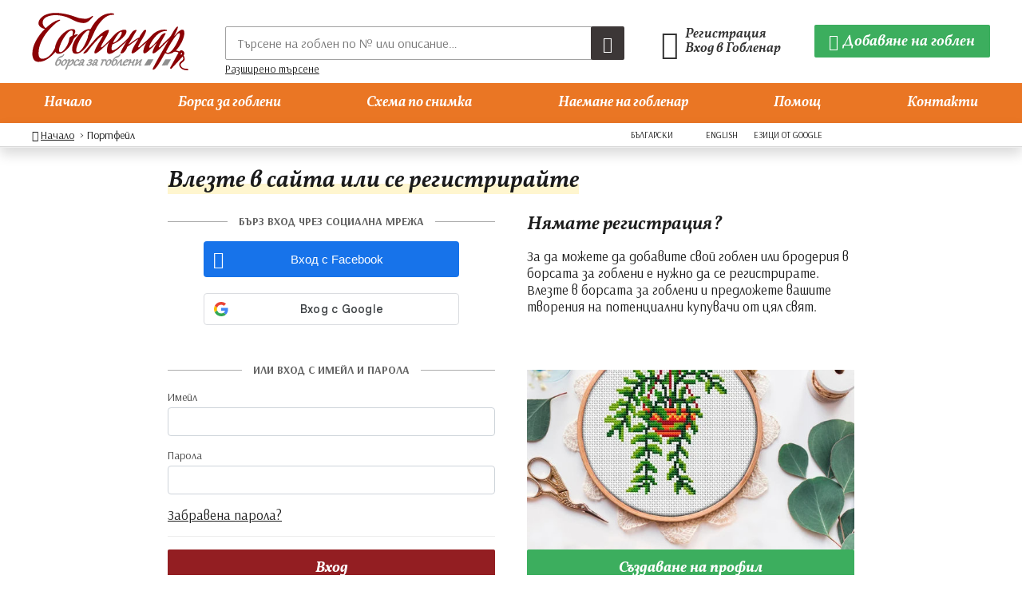

--- FILE ---
content_type: text/html; charset=UTF-8
request_url: https://goblenar.com/bg/account-wallet.html
body_size: 6837
content:
<!doctype html>
<html lang="bg">
<head>
    <meta charset="utf-8">
    <meta http-equiv="X-UA-Compatible" content="IE=edge">
    <meta name="viewport" content="width=device-width, initial-scale=1, maximum-scale=2, user-scalable=1, shrink-to-fit=no">
    <meta name="format-detection" content="telephone=no">
    <title>Гобленар - борса за гоблени!</title>
    <meta name="keywords" content="Борса за гоблени, продажба на гоблени, изработка на гоблени, наемане на гобленар.">
    <meta name="description" content="Борса за продажба на гоблени. Изработка на гоблени, наемане на гобленар и бродиране на гоблен по задание на клиента.">

    <!-- ########## Open Graph META Tags ########## -->
    <meta property="og:type" content="website">
    <meta property="og:title" content="Гобленар - борса за гоблени!">
    <meta property="og:description" content="Борса за продажба на гоблени. Изработка на гоблени, наемане на гобленар и бродиране на гоблен по задание на клиента.">
    <meta property="og:image" content="https://goblenar.com/images/og-image.jpg">
    <meta property="og:url" content="https://goblenar.com/bg/account-wallet.html">
    <meta property="fb:app_id" content="481609390569690">
    <meta name="classification" content="Гоблени, Разработка на гоблени, Наемане на гобленари, Новини.">
    <meta name="Rating" content="General">
    <meta name="audience" content="all">
    <meta name="distribution" content="Global">
    <meta name="revisit-after" content="7 days">
    <meta name="language" content="bg">

<!-- favicon.php -->    <link rel="preconnect" href="https://fonts.googleapis.com">
    <link rel="preconnect" href="https://fonts.gstatic.com" crossorigin> 
        <link href="https://fonts.googleapis.com/css2?family=Vollkorn:ital,wght@0,400;0,500;0,600;0,700;0,800;0,900;1,400;1,500;1,600;1,700;1,800;1,900&display=swap" rel="stylesheet"> 
    <link href="https://fonts.googleapis.com/css2?family=Arsenal:ital,wght@0,400;0,700;1,400;1,700&display=swap" rel="stylesheet"> 
 <!-- ??    <base href="https://goblenar.com/" /> -->
    <link href="https://goblenar.com/css/bootstrap.css" rel="stylesheet">
    <link href="https://goblenar.com/css/bootstrap-icons.css" rel="stylesheet">
    <link href="https://goblenar.com/css/menu-mobile.css" rel="stylesheet">
    <link href="https://goblenar.com/css/flag-icons.min.css" rel="stylesheet">
    <link href="https://goblenar.com/css/magnific-popup.css" rel="stylesheet">
    <link href="https://goblenar.com/css/theme.css?v=220104" rel="stylesheet">
</head> 

<body>
    <header id="header">
        <div class="container">
           <div class="header"> 
                <div class="menu-mobile"><button class="hamburger heavy" type="button" aria-label="Меню"><span></span></button></div>
                <div class="logo"><a class="href" href="/bg/" title="Гобленар - борса за гоблени!" aria-label="Гобленар">
                    <picture>
                        <source srcset="https://goblenar.com/images/bg/logo-mobile.svg" media="(max-width: 991.98px)">
                        <img src="https://goblenar.com/images/bg/logo.svg" alt="Гобленар - борса за гоблени!">
                    </picture>
                    </a></div>
               <div class="spacer"></div>
                <div class="search">
                    
                    <ul class="search-box">
                        <li class="primary">
                            <form name="frmSearch" method="get" action="https://goblenar.com/">
                            <input type="hidden" name="action" value="category">
                              <div class="search-form">
                                <input class="input-search" type="search" id="search_txt" name="id2" placeholder="Търсене на гоблен по № или описание&hellip;">
                                <button class="input-submit" type="submit"><i class="bi bi-search"></i></button>
                                <button class="action-close" type="button" aria-label="Затваряне"><i class="bi bi-x-circle"></i></button>
                            </div>    
                        </form></li>
                        <li class="secondary"><a href="/bg/search.html">Разширено търсене</a></li>
                    </ul>    
                    
               </div>
               <div class="search-toggle"><button class="button" type="button" title="Търсене"><i class="bi bi-search-heart"></i></button></div>
               <div class="profile">
                   <a class="btn-profile" href="/bg/account-profile.html" aria-label="Гобленарски профил">
                       <span class="btn-icon"><i class="bi bi-person-circle"></i></span>
                       <span class="btn-label">
					   	   					   Регистрация Вход в Гобленар					   					   </span>
                   </a>
               </div>
               <div class="actions">
                    <a class="btn btn-success is_shiny" href="/bg/account-item.html" aria-label="Добавяне на гоблен"><span class="btn-icon"><i class="bi bi-plus-circle"></i></span><span class="btn-label">Добавяне на гоблен</span></a>
               </div>
            </div>
        </div><!-- /container -->
    </header>

    <nav id="menu">
        <div class="container">
            <ul class="navigation">
                <li class="level-0 "><a href="/bg/"><span>Начало</span></a></li>
                <li class="level-0 "><a href="/bg/category.html"><span>Борса за гоблени</span></a></li>
                <li class="level-0 "><a title="Изработка на гоблен по снимка" href="/bg/designer.html"><span>Схема по снимка</span></a></li>
                <li class="level-0 "><a href="/bg/hire.html"><span>Наемане на гобленар</span></a></li>
                <li class="level-0 "><a href="/bg/help.html"><span>Помощ</span></a></li>
                <li class="level-0 "><a href="/bg/contact.html"><span>Контакти</span></a></li>
            </ul>
        </div><!-- /container -->
    </nav>
    
    <div class="language-bar">
        <div class="container">
            <div class="languages">
                <div class="cell cell-1">
                    <div class="breadcrumbs-wrapper">
    <ol class="breadcrumbs" itemscope itemtype="https://schema.org/BreadcrumbList">
        
      <li itemprop="itemListElement" itemscope itemtype="https://schema.org/ListItem">
        <i class="bi bi-house-heart"></i>  
        <a itemprop="item" href="/bg/"><span itemprop="name">Начало</span></a>
        <meta itemprop="position" content="1">
      </li>
 
      <li class="last" itemprop="itemListElement" itemscope itemtype="https://schema.org/ListItem">
        <strong itemprop="name">Портфейл</strong>
        <meta itemprop="position" content="2">
      </li>
    </ol>
</div>                </div>
                <div class="cell cell-2">
                    <ul class="flags-bar">
                        <li class="item"><a href="/bg/account-wallet.html" title="Български"><i class="fi fi-bg"></i><span class="item-country">Български</span></a></li>
                        <li class="item"><a href="/account-wallet.html" title="English"><i class="fi fi-gb"></i><span class="item-country">English</span></a></li>
                    </ul>
                </div>
                <div class="cell cell-3">
                    <ul class="flags-bar">
                        <li class="item item-label">Езици от Google</li>
                        <li class="item"><a href="https://translate.google.com/translate?sl=bg&amp;tl=de&amp;u=https%3A%2F%2Fgoblenar.com%2F" title="Deutsch"><i class="fi fi-de"></i></a></li>
                        <li class="item"><a href="https://translate.google.com/translate?sl=bg&amp;tl=fr&amp;u=https%3A%2F%2Fgoblenar.com%2F" title="Français"><i class="fi fi-fr"></i></a></li>
                        <li class="item"><a href="https://translate.google.com/translate?sl=bg&amp;tl=ru&amp;u=https%3A%2F%2Fgoblenar.com%2F" title="Русский"><i class="fi fi-ru"></i></a></li>
                        <li class="item"><a href="https://translate.google.com/translate?sl=bg&amp;tl=es&amp;u=https%3A%2F%2Fgoblenar.com%2F" title="Español"><i class="fi fi-es"></i></a></li>
                        <li class="item"><a href="https://translate.google.com/translate?sl=bg&amp;tl=pt&amp;u=https%3A%2F%2Fgoblenar.com%2F" title="Portuguêse"><i class="fi fi-pt"></i></a></li>
                        <li class="item"><a href="https://translate.google.com/translate?sl=bg&amp;tl=tr&amp;u=https%3A%2F%2Fgoblenar.com%2F" title="Türkçe"><i class="fi fi-tr"></i></a></li>
                    </ul>
                </div>
 
            </div><!-- /langbar -->
        </div><!-- /container -->
    </div>
            
    
<div class="page-inner ">
<div class="page-inner-top"></div>
<div class="container">
<main id="main" class="layout layout-2columns-account">
    


        <div class="container-narrow"> 
        
            <div class="content-heading">
                <div class="page-heading">
                   <h1 class="title h2"><span class="underline">Влезте в сайта или се регистрирайте</span></h1>
                </div>
            </div>
 
            <div class="row row-account">
                <div class="col-6">
                    <div class="block block-login">
                        <div class="block-top">

                           <!-- <h2 class="title h3">Вход</h2> -->
                            
                            <div class="login-divider-horizontal" style="margin-top: 0;">
                                <span class="inner-text">Бърз вход чрез социална мрежа</span>
                            </div>
                            
                            
                            <ul class="social-login-buttons" style="min-height:136px;">
                
                                 <li class="item">
                                     <button id="fb_button" onclick="login_facebook();"><span class="label-icon"><i class="bi bi-facebook"></i></span><span class="label-text">Вход с Facebook</span><span class="label-end"></span></button>
                                  </li>   <!-- size="medium" -->              
                                <li class="item">

<script src="https://accounts.google.com/gsi/client"></script>

<div id="g_id_onload"
    data-client_id="201467093759-itgel1kke9bod7jnq698munfkteqm4sa.apps.googleusercontent.com"
    data-ux_mode="redirect" data-login_uri="https://goblenar.com/?action=f_login_google">
</div>
<div class="g_id_signin" data-type="standard" data-width="320"  data-locale="bg"></div>
                    
                                    </li>
   
                        </ul>     
                            
                            <div class="login-divider-horizontal">
                                <span class="inner-text">или вход с имейл и парола</span>
                            </div>
                            
       
                            <form name='frmLogin' action="https://goblenar.com/index.php" method="post">
                                <input type="hidden" name="action" value="f_login">

                                <div class="mb-3">
                                  <label class="form-label">Имейл</label>
                                  <input type="email" class="form-control" name="email"  required>
                                </div>

                                <div class="mb-3">
                                  <label class="form-label">Парола</label>
                                  <input class="form-control" type="password" name="password" onkeypress="submitForm(event, document.frmLogin);" required>
                                </div>

                                <div class="mb-3 form-recover">
                                  <a href="/bg/recover.html">Забравена парола?</a>
                                  <hr>
                                </div>

                                <div class="actions">
                                    <button type="submit" class="btn btn-block btn-danger is_shiny"><strong>Вход</strong></button>
                                </div>

                            </form>

                        </div><!-- /block-top --> 
                        <div class="block-bottom">
                                                    </div><!-- /block-bottom -->
                    </div><!-- /block -->  
                </div><!-- /col -->
 
                <div class="col-6">
                    <div class="block">
                        <div class="block-top">
                            <h3 class="title h3">Нямате регистрация?</h3>
                                                                <p>За да можете да добавите свой гоблен или бродерия в борсата за гоблени е нужно да се регистрирате. Влезте в борсата за гоблени и предложете вашите творения на потенциални купувачи от цял свят.</p>
                                                    </div><!-- /block-top --> 
                        <div class="block-bottom">
                            <a class="ratio ratio-21x9" href="/bg/account-create.html"><span><img class="img-cover" src="https://goblenar.com/images/cover-register.jpg" alt="Sell Cross-stitch artwork"></span></a>
                            <div class="actions">
                                <a class="btn btn-block btn-success is_shiny" href="/bg/account-create.html"><strong>Създаване на профил</strong></a>
                            </div>
                        </div><!-- /block-bottom -->
                    </div><!-- /block -->
                </div><!-- /col -->
 
            </div><!-- /row -->
  
    </div><!-- /container-narrow -->





<script>
  window.fbAsyncInit = function() {
    FB.init({
      appId      : '481609390569690',
      cookie     : true,
      xfbml      : true,
      version    : 'v15.0'
    });
      
    FB.AppEvents.logPageView();

	FB.getLoginStatus(function(response) {
		statusChangeCallback(response);
	});

	function statusChangeCallback(r){
		//"not_authorized"
		console.log(r.status);
		if(r.status == 'connected'){


			//$('#fb_button').hide();
		}
	}


  };


  (function(d, s, id){
     var js, fjs = d.getElementsByTagName(s)[0];
     if (d.getElementById(id)) {return;}
     js = d.createElement(s); js.id = id;
     js.src = "https://connect.facebook.net/en_US/sdk.js"; // bg_BG
     fjs.parentNode.insertBefore(js, fjs);
   }(document, 'script', 'facebook-jssdk'));



function login_facebook(){

	FB.login(function(response) {
		if (response.authResponse) {
			FB.api('/me?fields=name,email', function(response) {
				console.log(response);
				var id = response.id;
				var name = response.name;
				var email = response.email;

				$.ajax({
					type: 'post',
					url: "https://goblenar.com/ajax/check_fb_login.php",
					data: { id: id, name: name, email: email}
				}).done(function(data) {
					document.location.href = 'https://goblenar.com/bg/account-profile.html';
				});

			});
		} else {
		}
	} , {scope:'email'});
}
</script>     
</main>
</div><!-- /container -->
<div class="page-inner-bottom"></div>
</div><!-- /page-inner -->   
         
    <footer id="footer">
         <div class="container">
            <div class="footer-wrapper">
                 <div class="footer">
                    <div class="copyright">
                         &copy; 2006-2026 
                        Гобленар - борса за гоблени! <span class="divider">|</span>
                        <a href="/bg/terms-and-conditions.html">Условия за ползване</a> <span class="divider">|</span>
                        <a href="/bg/privacy-policy.html">Поверителност</a> 
                     </div>
                     <div class="webart-wrapper">
                         <a class="webart" href="https://webart.bg/" target="_blank" title="Уеб дизайн" >Уебсайт от <strong>webart.bg</strong></a>  
                     </div>
                </div>
             </div>
        </div><!-- /container -->
    </footer>


<div class="mouse-tracker"></div>


    <span class="mm-overlay"></span>

<div class="mm-menu">
	<div class="mm-menu-wrapper">
		<div class="mm-logo-wrapper">
			<a class="mm-logo-symbol" href="/bg/"><img src="https://goblenar.com/images/bg/logo-mobile.svg" alt="Гобленар"></a>
			<div class="mm-languages">
									<a href="/account-wallet.html" title="English"><i class="fi fi-gb"></i> <span class="item-country">English</span></a>
							</div>
			<div class="mm-logo-actions"><button type="button" class="mm-close"><i class="bi bi-x"></i></button></div>
		</div>
		<div class="mm-tabs">
			<div class="tab">
			<!-- https://github.com/asvd/dragscroll -->
			<nav class="tab-nav no-collapse">
				<ul>
					<li class="active"><a href="#tab1" data-tabtype="main">Меню</a></li>  
					<li><a href="#tab2" data-tabtype="main">Профил</a></li>  
				</ul>
			</nav>
			<div class="tab-pane active" id="tab1">
					<nav class="mm-navigation-wrapper">
						<ul class="mm-navigation">
							<li class="level-0 "><a  href="/bg/"><span>Начало</span></a></li>
							<li class="level-0 "><a  href="/bg/category.html"><span>Борса за гоблени</span></a></li>
								<li class="level-0 "><a title="Изработване на схема по снимка" href="/bg/designer.html"><span>Схема по снимка</span></a></li>
							<li class="level-0 "><a  href="/bg/hire.html"><span>Наемане на гобленар</span></a></li>
								<li class="level-0 "><a  href="/bg/help.html"><span>Помощ</span></a></li>
							<li class="level-0 "><a href="/bg/contact.html"><span>Контакти</span></a></li>
						</ul>
					</nav> 
					<div class="mm-navigation-additional"></div>
			</div><!-- /tab-pane -->
			<div class="tab-pane" id="tab2">
				<ul class="mm-navigation">
                    					<li class="level-0 ">
                        <a href="/bg/account-profile.html"><i class="bi bi-person-circle"></i> <span>Вход / Регистрация</span></a>
                    </li>
                    <li class="item "><a href="/bg/account-items.html">
                        <i class="bi bi-images"></i> Моите гоблени                    </a></li>
                    <li class="item is_active"><a href="/bg/account-wallet.html">
                        <i class="bi bi-wallet"></i> Портфейл                    </a></li>
                    <li class="item "><a href="/bg/account-rates.html"><span><i class="bi bi-sliders"></i> Моите цени/услуги</span><span></span></a></li>
                    <li class="item item-logout"><a href="/bg/f_logout.html" rel="nofollow"><span><i class="bi bi-box-arrow-left"></i> Изход</span><span></span></a></li>
				</ul>
			</div><!-- /tab-pane -->
		</div><!-- /tab -->
		</div> 
	</div><!-- /mm-menu-wrapper -->
</div><!-- /mm-menu -->
    <script src="https://goblenar.com/js/jquery-3.6.0.min.js"></script>
    <script src="https://goblenar.com/js/menu-mobile.js"></script>
    <script src="https://goblenar.com/js/jquery.magnific-popup.min.js"></script>
    <script src="https://goblenar.com/js/theme.js?v=220104"></script>


	<!-- Matomo -->
    <script>
      var _paq = window._paq = window._paq || [];
      /* tracker methods like "setCustomDimension" should be called before "trackPageView" */
      _paq.push(['trackPageView']);
      _paq.push(['enableLinkTracking']);
      (function() {
        var u="https://lazur.webart.bg/analytics/";
        _paq.push(['setTrackerUrl', u+'matomo.php']);
        _paq.push(['setSiteId', '4']);
        var d=document, g=d.createElement('script'), s=d.getElementsByTagName('script')[0];
        g.async=true; g.src=u+'matomo.js'; s.parentNode.insertBefore(g,s);
      })();
    </script>
    <!-- End Matomo Code -->


</body>
</html>

--- FILE ---
content_type: text/css
request_url: https://goblenar.com/css/bootstrap.css
body_size: 4127
content:
/* CLEAN VERSION */ 
*,
*::before,
*::after { box-sizing: border-box; }
@media (prefers-reduced-motion: no-preference) { :root { scroll-behavior: smooth; } }

/* <?php if (strpos($_SERVER['HTTP_HOST'], '*****.website.com') !== false) { ?><details id="debugger" role="button" title="Breakpoints Debug Tool (in footer.phtml)"><summary></summary></details><?php } ?> */
#debugger { display: inline-block; position: fixed; bottom: 30px; left: 0; z-index: 999;  }
#debugger summary { list-style: none; }
#debugger summary::marker, /* Latest Chrome, Edge, Firefox */ 
#debugger summary::-webkit-details-marker /* Safari */ { display:none; }
#debugger summary::before { 
    display: inline-block; background-color: #fff; color: #840372; 
    font-size: 12px; font-weight: 600; padding: 2px 4px; content: '∞';
    box-shadow: 0 1px 1px rgba(0,0,0,0.35);
}

body { 
    font-family:system-ui,-apple-system,"Segoe UI",Roboto,"Helvetica Neue",Arial,"Noto Sans","Liberation Sans",sans-serif,"Apple Color Emoji","Segoe UI Emoji","Segoe UI Symbol","Noto Color Emoji";
    color:#1B1B1B; background-color:#ffffff; margin: 0; padding: 0; 
    font-weight: 400;
    -webkit-text-size-adjust:100%;-webkit-tap-highlight-color:rgba(0,0,0,0);
}

a { background-color:transparent; color:inherit; -webkit-text-decoration-skip: objects; }
a:hover, a:active, a:focus { text-decoration: none;  outline: 0;  }
a:not([href]):not([tabindex]) { color: inherit;  text-decoration: none; }

/*
a:not(.btn):link,
a:not(.btn):visited { color: #8B0205; }
a:not(.btn):hover { text-decoration: none; }
*/

form { margin: 0; }
 
[role="button"],
button[type="submit"],
button[type="button"] { cursor: pointer;}
button, input, optgroup, select, textarea  { font-weight: 400; }
iframe,
video { width:100%; -webkit-transform: translate3d(0,0,0); transform: translate3d(0,0,0); }

blockquote { margin: 0; }
details {}
details summary { list-style: none; }
details summary::-webkit-details-marker, 
details summary::marker  { display:none; } /* Safari + Latest Chrome, Edge, Firefox  */
address { font-style: normal; }

dl { margin-top: 0; margin-bottom: 0; }
dl dt {}
dl dd { margin-left: 0; }

input[type=text],
input[type=search],
input[type=number] { outline: 0; }
 
input[type=number] { -moz-appearance: textfield;}
input[type=number]::-webkit-inner-spin-button,
input[type=number]::-webkit-outer-spin-button { -webkit-appearance: none; margin: 0; }

h1, h2, h3, h4, h5, h6, 
.h1, .h2, .h3, .h4, .h5, .h6 { margin-top: 0; margin-bottom: 0; line-height: 1.2; }
strong { font-weight: 700; }
p { margin-top: 0; margin-bottom: 15px; }
 
hr { margin: 1rem 0; color: inherit; border: 0; border-top: 1px solid #EDEDED; opacity:1.0; }

img,svg{vertical-align:middle; max-width: 100%;; max-width: 100%; }

ul,
ol { margin-top: 0; margin-bottom: 15px; }
ul ul,
ol ul,
ul ol,
ol ol { margin-bottom: 0; }

.text-muted { opacity: 0.7; }

.input-group {
  position: relative; width: 100%;
  display: -webkit-box; display: -ms-flexbox;
  display: flex; -ms-flex-wrap: wrap; flex-wrap: wrap;
  -webkit-box-align: stretch; -ms-flex-align: stretch; align-items: stretch;
}
.input-group-append, 
.input-group-prepend { display: -webkit-box; display: -ms-flexbox; display: flex; }
.input-group-append { margin-left: -1px; }
.input-group-prepend { margin-right: -1px; }
.input-group > .form-control {
  position: relative;
  -webkit-box-flex: 1; -ms-flex: 1 1 auto; flex: 1 1 auto; 
  width: 1%; margin-bottom: 0; 
}
.input-group-text {
  display: -webkit-box;  display: -ms-flexbox; display: flex;
  -webkit-box-align: center; -ms-flex-align: center; align-items: center;
  padding: .375rem .75rem;
  margin-bottom: 0;
  font-size: 1rem;
  font-weight: 400;
  line-height: 1.5;
  color: #495057;
  text-align: center;
  white-space: nowrap;
  background-color: #e9ecef;
  border: 1px solid #ced4da;
  border-radius: .25rem; 
}
    
    


/* ╔═══════════════════════════════════════════════════════════════════════════════════════════════╗ */
/* ║                                       BOOTSTRAP                                               ║ */
/* ╚═══════════════════════════════════════════════════════════════════════════════════════════════╝ */

.h1 { font-size: 40px; }
.h2 { font-size: 30px; }
.h3 { font-size: 24px; }
.h4 { font-size: 22px; }
.h5 { font-size: 20px; }
.h6 { font-size: 18px; }

.container { 
	max-width: 1400px; 
	width: 100%; 
	margin-right: auto; margin-left: auto;
	padding-right: 20px; padding-left: 20px;
}
.container-fluid { padding-right: 30px; padding-left: 30px; }
.container-narrow { max-width: 860px; margin-left: auto; margin-right: auto; }
.container-register { max-width: 460px; margin-left: auto; margin-right: auto; }


.row {
    display: -webkit-box; display: -ms-flexbox; display: flex;
    -ms-flex-wrap: wrap; flex-wrap: wrap;
    justify-content: center; 
    align-items:stretch; 
    margin-right: -20px; margin-left: -20px;
}
.row > .col,
.row > [class^="col-"] { position: relative; min-height: 1px; padding-right: 20px; padding-left: 20px; }
.row > .col-1    { 8.33333333% }
.row > .col-2    { width: 16.66666667%; }
.row > .col-3    { width: 25%; }
.row > .col-4    { width: 33.33333333%; }
.row > .col-5    { width: 41.66666667%; }
.row > .col,
.row > .col-6    { width: 50%; }
.row > .col-7    { width: 58.33333333%; }
.row > .col-8    { width: 66.66666667%; }
.row > .col-9    { width: 75%; }
.row > .col-10   { width: 83.33333333%; }
.row > .col-11   { width: 91.66666667%; }
.row > .col-12   { width: 100%; }



/* BUTTONS - https://getbootstrap.com/docs/4.0/components/buttons/ */
.btn {
  display: inline-flex; align-items: center; justify-content: center; line-height: 1;
  /* min-width: 140px; */
  font-weight: 400;
  text-align: center;
  white-space: nowrap;
  vertical-align: middle;
  -webkit-user-select: none; -moz-user-select: none; -ms-user-select: none; user-select: none;
  border: 1px solid transparent;
  padding: .52rem 1.1rem;
  font-size: 1.0rem; /* was 0.9rem */
  line-height: 1.5;
  border-radius: 0.1rem;
  transition: opacity .1s ease-in-out,color .15s ease-in-out,background-color .15s ease-in-out,border-color .15s ease-in-out,box-shadow .15s ease-in-out;
  text-decoration: none !important; 
  color: #fff;
}
.btn:hover { opacity: 0.9; }

.btn-block { display: flex; width: 100%;  }

.btn-group-sm > .btn, .btn-sm { padding: .32rem .6rem; font-size: .875rem; line-height: 1.5; border-radius: .2rem; }

/* Primary */
.btn-primary { background-color: #169BD5; border-color: #169BD5;  }
.btn-outline-primary { border-color: #169BD5; color: #169BD5; }
.btn-outline-primary:hover { color: #fff; background-color: #169BD5; border-color: #169BD5; }
/* Primary */
.btn-primary { background-color: #169BD5; border-color: #169BD5;  }
.btn-outline-primary { border-color: #169BD5; color: #169BD5; }
.btn-outline-primary:hover { color: #fff; background-color: #169BD5; border-color: #169BD5; }
/* Colours */
.btn-success { background-color: #3CAE5E; border-color: #3CAE5E; } /* ALT GREEN:  #0C845C */
.btn-outline-success { border-color: #3CAE5E; color: #3CAE5E; background-color: #F2FFF6;  }
.btn-outline-success:hover { background-color: #3CAE5E; color: #FFFFFF; }
.btn-danger { background-color: #931E22; border-color: #931E22; }
.btn-outline-danger { border-color: #931E22; color: #931E22; }
.btn-warning { background-color: #EA7624; border-color: #EA7624; }
.btn-warning:hover { background-color: #EA7624; border-color: #EA7624; }
.btn-warning:disabled, .btn-warning.disabled { color: #000; background-color: #FF9D38; border-color: #FF9D38; }
.btn-outline-warning { border-color: #FF9D38; color: #FF9D38; }

.btn-light { background-color: #ECECEC; color: #000; }
.btn-light:hover { background-color: #E1E1E1 }

.btn-dark { background-color: #292B31;  }
.btn-dark:hover { background-color: #000000 }
.btn-outline-dark { color: #292B31; border-color: #292B31;  }

.action.primary, .action-primary,
.action.primary:hover, .action-primary:hover,
.action.primary:focus, .action-primary:focus, 
.action.primary:active, .action-primary:active { background-color: #7EB339; border-color:#7EB339; }


.text-uppercase { text-transform: uppercase; }
.text-center { text-align: center; }
.text-end { text-align: right; }
.table-responsive { display: block; width: 100%; overflow-x: auto; -webkit-overflow-scrolling: touch; -ms-overflow-style: -ms-autohiding-scrollbar; }

.ratio { display: block; position:relative; width:100%; }
.ratio::before{display:block;padding-top:var(--bs-aspect-ratio);content:""}
.ratio > *{ 
    display: flex; align-items: center; justify-content: center; 
    position:absolute;top:0;left:0;width:100%;height:100%;
}
.ratio-1x1{--bs-aspect-ratio:100%}
.ratio-4x3{--bs-aspect-ratio:calc(3 / 4 * 100%)}
.ratio-16x9{--bs-aspect-ratio:calc(9 / 16 * 100%)}
.ratio-21x9{--bs-aspect-ratio:calc(9 / 21 * 100%)}
/* Custom */
.ratio-vertical {--bs-aspect-ratio:calc(16 / 11 * 100%)}  


.visually-hidden { position: absolute !important; width: 1px !important; height: 1px !important; padding: 0 !important; margin: -1px !important; overflow: hidden !important; clip: rect(0,0,0,0) !important; white-space: nowrap !important; border: 0 !important; }
.clearfix { visibility:hidden; display:block; font-size:0; content:''; clear:both; height:0; }
.clearfix::after{display:block;clear:both;content:""}

.img-responsive { max-width: 100%; }
.img-contain { width: 100%; height: 100%; object-fit: contain; }
.img-cover { width: 100%; height: 100%; object-fit: cover; } 

.mb-3 { margin-bottom: 15px; }

/* Forms : https://getbootstrap.com/docs/4.0/components/forms/ */
.form-group { margin-bottom: 1rem; }
.form-label { display: block; margin-bottom: .25rem; opacity: 0.8; font-size: 0.90rem;  }
.form-control {
  display: block; width: 100%; padding: .375rem .70rem;
  font-size: 0.95rem; line-height: 1.5; color: #15191D;
  background-color: #fff; background-clip: padding-box;
  border: 1px solid #ced4da; border-radius: .25rem;
  transition: border-color .15s ease-in-out,box-shadow .15s ease-in-out; 
}

select.form-control { padding: .375rem 0.4rem; }


select.form-control:disabled,
input.form-control:disabled,
input.form-control:read-only { background-color: #E5E3D9; cursor: not-allowed; }
.form-control:focus { border-color: #FF9001; outline: 1px solid #FFE6C7;  } 

textarea.form-control { line-height: 1.25; }

.form-actions { 
    display: flex; align-items: center; justify-content:center;
    margin: 0 -15px;
    padding: 15px 0; 
}
.form-actions .actions-primary { padding: 0 15px; }
.form-actions .actions-secondary { padding: 0 15px; }


.form-select {
  display: block;
  width: 100%;
  padding: .275rem 1.9rem .275rem .55rem;
  -moz-padding-start: calc(0.75rem - 3px);
  font-size: 1rem;
  font-weight: 400;
  line-height: 1.5;
  color: #212529;
  background-color: #fff;
  background-image: url("data:image/svg+xml,%3csvg xmlns='http://www.w3.org/2000/svg' viewBox='0 0 16 16'%3e%3cpath fill='none' stroke='%23FF7C00' stroke-linecap='round' stroke-linejoin='round' stroke-width='2' d='M2 5l6 6 6-6'/%3e%3c/svg%3e");
  background-repeat: no-repeat;
  background-position: right .45rem center;
  background-size: 18px 14px;
  border: 1px solid #ced4da;
  border-radius: .15rem;
  transition: border-color .15s ease-in-out,box-shadow .15s ease-in-out;
  -webkit-appearance: none; -moz-appearance: none; appearance: none;
  cursor: pointer; 
}
.form-select:focus { border-color: #FF7C00; outline: 0; box-shadow: 0 0 0 .15rem rgba(253,136,12,0.15); }
.form-select-sm { padding-top: .25rem; padding-bottom: .25rem; padding-left: .45rem; font-size: .875rem; }


/* FIELDSET - https://codepen.io/aron-tw/pen/eYVvjgm */
.fieldset { 
    border: 1px solid #FF9001; position: relative;
    margin: 20px 0 0 0; padding: 20px;
}
.fieldset > legend { font-size: 16px;  padding: 0 5px; line-height: 0; color: #393939; }
.fieldset-legend { 
    display: inline-flex; align-items: center; justify-content: center; 
    height: 24px; position: absolute; top:-12px; left: 12px;
    font-size: 14px; 
    background-color: #fff; 
}
.fieldset-content {}





/* BADGES */
.badge { 
    display: inline-block; padding: .22em .35em; font-size: 70%; 
    line-height: 1; text-align: center; white-space: nowrap; 
    vertical-align: bottom; border: 1px solid transparent; border-radius: 0.1rem; 
}
.badge-primary { color: #fff; background-color: #007bff; }
.badge-secondary { color: #fff; background-color: #6c757d; }
.badge-success { color: #fff; background-color: #3CAE5E; }
.badge-outline-success { color: #0F7B2F; border-color: #3CAE5E; background-color: #F8FFFA; }
.badge-danger { color: #fff; background-color: #931E22; }
.badge-outline-danger { color: #931E22; border-color: #931E22; background-color: #FFF5F7; }
.badge-warning { color: #212529; background-color: #FF7C00; }
.badge-outline-warning { color: #C14F01; border-color: #FF7C00; background-color: #FFF8F2; }
.badge-info { color: #fff; background-color: #17a2b8; }
.badge-light { color: #212529; background-color: #f8f9fa; }
.badge-outline-light { color: #030303; border-color: #D4D4D4; background-color: #ECECEC; }
.badge-dark { color: #fff; background-color: #343a40; }
.badge-outline-dark { color: #030303; border-color: #030303; background-color: #ECECEC; }


/* ALERTS */
.alert { position: relative; padding: 8px 15px; margin-bottom: 1rem; border: 1px solid transparent; border-radius: .15rem; }
.alert-primary{color:#084298;background-color:#cfe2ff;border-color:#b6d4fe}
.alert-primary .alert-link { color: #06357a; }
.alert-secondary{color:#41464b;background-color:#e2e3e5;border-color:#d3d6d8}
.alert-secondary .alert-link { color: #34383c; }
.alert-success{color:#0f5132;background-color:#d1e7dd;border-color:#badbcc}
.alert-success .alert-link { color: #0c4128; }
.alert-danger{color:#842029;background-color:#f8d7da;border-color:#f5c2c7}
.alert-danger .alert-link { color: #6a1a21; }
.alert-warning{color:#664d03;background-color:#fff3cd;border-color:#ffecb5}
.alert-warning .alert-link { color: #523e02; }
.alert-info{color:#055160;background-color:#cff4fc;border-color:#b6effb}
.alert-info .alert-link { color: #04414d; }
.alert-light{color:#636464;background-color:#fefefe;border-color:#fdfdfe}
.alert-light .alert-link { color: #4f5050; }
.alert-dark{color:#141619;background-color:#d3d3d4;border-color:#bcbebf}
.alert-dark .alert-link { color: #101214; }
/* -------------------------------> BOOTSTRAP <------------------------------- */




/* ╔═══════════════════════════════════════════════════════════════════════════════════════════════╗ */
/* ║                                       BREAKPOINTS                                             ║ */
/* ╚═══════════════════════════════════════════════════════════════════════════════════════════════╝ */
@media (min-width: 576px) {}
@media (min-width: 768px) { 
 
}
@media (min-width: 992px) {	 
} /* @media */
@media (min-width: 1280px) {
} /* @media */
@media (min-width: 1366px) {}
@media (min-width: 1440px) {
}
@media (min-width: 1600px) {
}
/* 5XL */
@media (min-width: 1920px) {
} /* 1920px & Up */

/* ╔══════════════════════════════════════════════════════════════════════════════════════════════════════╗ */
/* ║                                                                                                      ║ */
/* ║ ####################################   DEVELOPMENT BREAKPOINTS   ##################################  ║ */
/* ║                                                                                                      ║ */
/* ╚══════════════════════════════════════════════════════════════════════════════════════════════════════╝ */

/* 4XL */
@media (max-width: 1919.98px) {
    #debugger summary::before { content:'4XL'; }
} /* @media -----------------------------------| width < 1920px |-------------------------------------------*/

/* 3XL */
@media (max-width: 1599.98px) {
    #debugger summary::before { content:'3XL'; }
} /* @media -----------------------------------| width < 1600px |-------------------------------------------*/

/* 2XL */
@media (max-width: 1439.98px) {
    #debugger summary::before { content:'2XL'; } 
    .container { max-width: 1280px; }
} /* @media -----------------------------------| width < 1440px |-------------------------------------------*/

/* XL */
@media (max-width: 1365.98px) {
    #debugger summary::before { content:'XL'; } 
    .container { max-width: 1240px; }
} /* @media -----------------------------------| width < 1366px |-------------------------------------------*/

/* LG */
@media (max-width: 1279.98px) {
    #debugger summary::before { content:'LG'; }
    .container { max-width: 960px; }
 
    .h1 { font-size: 30px; }
    .h2 { font-size: 26px; }
    .h3 { font-size: 24px; }
    .h4 { font-size: 20px; }
    .h5 { font-size: 20px; }
    .h6 {  }
    
   
} /* @media -----------------------------------| width < 1200px |-------------------------------------------*/

/* MD */
@media (max-width: 991.98px) {
    
    #debugger summary::before { content:'MD'; }
    
    .h1 { font-size: 30px; }
    .h2 { font-size: 26px; }
    .h3 { font-size: 24px; }
    .h4 { font-size: 20px; }
    .h5 { font-size: 20px; }
    .h6 {  }
    
    .btn { min-width: inherit; padding: 10px 12px; font-size: 16px; }
    
    
} /* @media -----------------------------------| width < 992px |-------------------------------------------*/

/* SM */
@media (max-width: 767.98px) {
    #debugger summary::before { content:'SM'; }

    .container-fluid {  padding-right: 15px; padding-left: 15px; }
    .container {  padding-right: 15px; padding-left: 15px; }
    .row { margin-right: -15px; margin-left: -15px; }

	/* TITLES */
	.h1 { font-size: 26px; }
    .h2 { font-size: 24px; }
	.h3, .h4, .h5, .h6 { font-size: 20px; }
 
} /* @media -----------------------------------| width < 768px |-------------------------------------------*/

/* XS */
@media (max-width: 575.98px) and (orientation:landscape) {}
@media (max-width: 575.98px) {
    #debugger summary::before { content:'XS'; }
    .container { max-width: 100%;   }
    .row { margin-right: 0px; margin-left: 0px; }
    .row > .col,
    .row > [class^="col-"] { padding-right: 0px; padding-left: 0px; }
    .btn { padding: 7px 12px; font-size: 15px; }
    
	/* TITLES */
	.h1 { font-size: 22px; }
    .h2 { font-size: 21px; }
	.h3, .h4 { font-size: 20px; }
    .h5, .h6 { font-size: 20px; }

} /* @media -----------------------------------| width < 576px |-------------------------------------------*/

/* ════════════════════════════════════════════╣     END    ╠════════════════════════════════════════════ */
@media screen and (min-width: 320px) and (max-width: 767.98px) and (orientation: landscape) { }
/* ╔══════════════════════════════════════════════════════════════════════════════════════════════════════╗ */
/* ║                                 ¡ NO STYLES BELOW THIS LINE PLEASE !                                 ║ */
/* ╚══════════════════════════════════════════════════════════════════════════════════════════════════════╝ */






--- FILE ---
content_type: text/css
request_url: https://goblenar.com/css/menu-mobile.css
body_size: 2422
content:
/* general */
body { -webkit-transition:none; -moz-transition:none; transition:none; }
body.scrolled-down {  }

/* Mobile Menu Opened*/
body { overflow-x: hidden; transition: transform .2s; }


.mm-logo-wrapper { display: flex; align-items: center;  padding: 8px 15px;   }
.mm-logo-symbol { display: block; width: 110px;  }
.mm-logo-actions { margin-left: auto;  }
.mm-logo-actions .mm-close {
	opacity: 0.5; border: none; background-color: transparent;  
	padding: 0; display: flex; width: 30px; height: 30px; align-items: center; justify-content: center;
    overflow: hidden;
}
.mm-logo-actions .mm-close .bi { font-size: 40px; line-height: 1; }


.mm-languages { padding-left: 30px; }
.mm-languages a { display: inline-flex; align-items: center; }
.mm-languages .item-country { padding-left: 4px; font-size: 11px; text-transform: uppercase; }

/* HAMBURGER */
.hamburger { 
	position: relative; 
	background: transparent; border: none; 
	width: 30px; height: 30px; padding: 0; 
	transition: background 0.15s linear;
}
.hamburger span {
  width: 30px; height: 2px;
  position: absolute; top: 50%; left: 50%;
  transform: translate(-50%, -50%); 
  transition: background 0.15s linear; 
  background-color: #000000;
}
.hamburger::after { 
	content: ''; 
	position: absolute; top: 0; left: 0; width: 100%; height: 100%; z-index: -1;
	box-shadow: 0px 3px 8px 0px rgba(0,0,0,0.15);
	box-shadow: 0px 0.1875rem 0.5rem 0px rgba(0,0,0,0.15);
	opacity: 0;
	transition: opacity 0.15s linear;
}
.hamburger span::before, 
.hamburger span::after {
  content: '';
  position: absolute; top: 0; left: 0;
  width: 100%; height: 100%;
  transform: translateY(450%);
  transition: transform 0.15s linear;
  background-color: #000000;
}
.hamburger span::after {
  transform: translateY(-450%);
}

.hamburger.is-active,
.hamburger.is-active span { background-color: transparent; }
.hamburger.is-active span::before { transform: rotate(45deg); }
.hamburger.is-active span::after { transform: rotate(-45deg); }
.hamburger.is-active::after { opacity: 0; }


/* BOLDER */
.hamburger.heavy {}
.hamburger.heavy span { height: 3px; }
.hamburger.heavy span::before { transform: translateY(300%); }
.hamburger.heavy span::after { transform: translateY(-300%); }

.hamburger.heavy.is-active span { background-color: transparent; }
.hamburger.heavy.is-active span::before { transform: rotate(45deg); }
.hamburger.heavy.is-active span::after { transform: rotate(-45deg); }
/* END | BOLDER */

/* ------------------------------------------------------------------- */



/* menu */
.mm-menu-wrapper { 
    position: relative; width: 100%; 
    min-height: 100%; overflow: auto;
}

.mm-overlay { 
	z-index: 99;
	position: fixed; top: 0; right: 0; bottom: 0; left: 0;
	 display: block; background-color: rgba(0,0,0,0.777); opacity: 0; visibility: hidden;
    transition: all .2s;
}
.mm-overlay-on {
    opacity: 1; visibility: visible; 
}
.mm-menu { 
	z-index: 100;
	position: fixed; top: 0; bottom: 0;  left: 0; /*  Show on     ///////    left     ///////     right     */
	min-height: 100%; width: 100%; max-width: 300px; 
	transform: translateX(-100%);
	transition: all .2s;
	box-shadow: 5px 0 10px 0 rgba(50,50,50,0.65); 
	visibility: hidden; overflow-y: auto;
	background-color:#fff; 
	font-size: 14px; 
}
.mm-menu.is_active { transform: translateX(0); visibility: visible;  }
 

 

.offsubmenu {  -webkit-touch-callout: none; -webkit-user-select: none; -khtml-user-select: none; -moz-user-select: none; -ms-user-select: none; user-select: none; }
.offsubmenu a { color: inherit; text-decoration: none; }
.offsubmenu a:hover,
.offsubmenu a:focus,
.offsubmenu a:active { text-decoration: none; }

ul.mm-navigation { margin: 0 0 0px 0; padding: 0; list-style: none none; }
ul.mm-navigation a { text-decoration: none; }
ul.mm-navigation > li { border-bottom: 1px solid #ECECEC; }
ul.mm-navigation > li > a { display: block; padding: 9px 12px; font-size: 16px; font-weight: 600; text-transform: uppercase; }
ul.mm-navigation > li.item-logout > a { color: #E7494A; }

.offsubmenu ul li.submenus { position: relative; }
.offsubmenu ul li.submenus ul { 
    margin: 0; padding: 0; list-style: none none; list-style-position: inside;
   
    -webkit-box-shadow: inset 0px 2px 2px 0px rgba(0,0,0,0.3); 
	-moz-box-shadow: inset 0px 2px 2px 0px rgba(0,0,0,0.3);
	box-shadow: inset 0px 2px 2px 0px rgba(0,0,0,0.3);
    
    background-color: #F1F2F3;
}
.offsubmenu ul li.submenus ul > li:first-child { padding-top: 4px; }
.offsubmenu ul li.submenus ul > li { font-size: 14px; font-weight: normal; }
.offsubmenu ul li.submenus ul > li:last-child { padding-bottom: 4px; }
.offsubmenu ul li.submenus ul > li > a { display: block; padding: 8px 12px; }
.offsubmenu ul li.submenus ul > li > a:hover,
.offsubmenu ul li.submenus ul > li > a:focus,
.offsubmenu ul li.submenus ul > li > a:active { text-decoration: none; }

.offsubmenu ul li.submenus li.submenus ul { background-color:#1e1e1e; }
.offsubmenu ul li.submenus li.submenus ul li { font-size: 14px;   }
.offsubmenu ul li.submenus li.submenus ul li a { padding-left: 10px; }
/*
.submenu-indicator::after {
    display: inline-block; content: ""; width: 20px; height: 20px; margin-left:10px;
    position: relative; bottom: -2px;
	background-image: url('images/menu-plus.svg');
	background-repeat: no-repeat;
	background-position:  center center;
	background-size:20px 20px;
}
*/
.toggling {
    cursor: pointer;
    display: flex; align-items: center; justify-content: center; 
	position: absolute; top: 0; right:0; 
    content: ""; width: 38px; height: 38px; 
	transition: background-color 300ms ease;
}
.toggling > .plus-vertical,
.toggling > .plus-horizontal { 
	position: absolute; background-color: #122553;
}
.toggling > .plus-vertical {  width: 2px; height: 16px;  }
.toggling > .plus-horizontal { width: 16px; height: 2px; }

ul.mm-navigation > li.submenus.opened > .toggling > .plus-vertical  { height: 0px; }

ul.mm-navigation > li.submenus ul { display: none; }
ul.mm-navigation > li.submenus.opened > .toggling + a  { color: #122553; } 



.offsubmenu-additional { /* background-color: #3391AF; color: #fff; padding: 5px 15px;  */ }
.offsubmenu-additional ul {
	margin: 0; padding: 0; list-style: none none; list-style-position: inside;
}
.offsubmenu-additional ul > li { border-bottom: 1px solid #FFFFFF; }
.offsubmenu-additional ul > li:last-child { border: none; }
.offsubmenu-additional ul > li > a { display: block; padding: 8px 0; color: #fff; text-decoration: none; }




/* Tabs */
.tab { margin-bottom:30px; }
.tab-nav { padding: 0 15px;  }
.tab-nav ul { margin:0;padding:0; list-style:none; position: relative; }
.tab-nav ul::after {
    content: ''; 
    position: absolute; bottom: 0; left: 0; right: 0;
    height: 2px; background: #EA7624;
}

.tab-nav ul li { transition:all .2s ease-in-out;  }
.tab-nav ul li a { 
    text-decoration:none; transition:all .1s ease-in-out; line-height:1;
    display: block; padding: 10px 20px; font-size: 17px; font-weight: 600;
    background-color: #F1F1F1; border: 2px solid #DDDCDA; border-bottom: none; 
}
.tab-nav ul li a:hover,
.tab-nav ul li a:focus,
.tab-nav ul li a:active{outline:none}
.tab-nav ul li a:hover,
.tab-nav ul li a:active { color:inherit; }

.tab-nav ul li.active a { 
    background-color: #fff; 
    color:inherit; 
    border-color: #EA7624;
}
.tab-nav.no-collapse ul{
    overflow:hidden;white-space:nowrap;
    display: flex;
}
.tab-nav.no-collapse ul:hover {cursor:-webkit-grab;cursor:grab}
.tab-nav.no-collapse ul:active {cursor:-webkit-grabbing;cursor:grabbing}
.tab-nav.no-collapse ul li { display:block; margin-right:5px; }
.tab-nav.no-collapse ul li.active { 
    position: relative; z-index: 1;
    background-color: #ffffff; 
}
.tab-pane { display:none; }
.tab-pane p:last-of-type { margin-bottom:0; }
.tab-pane.active { display:block; }



/* ╔══════════════════════════════════════════════════════════════════════════════════════════════════════╗ */
/* ║                                        BOOTSTRAP 5 BREAKPOINTS                                       ║ */
/* ╠══════════════════════════════════════════════════════════════════════════════════════════════════════╣ */
/* ║                                 SPECIFIC BREAKPOINT RANGES (AVOID USING)                             ║ */
/* ╚══════════════════════════════════════════════════════════════════════════════════════════════════════╝ */

/* XS -> SKPPED (dublicated breakpoint below)  */
/* SM */
@media (min-width:576px) and (max-width:767.98px) {} /* @media */
/* MD */
@media (min-width:768px) and (max-width:991.98px) {} /* @media */

/* ══════════╣   The following codes are specifically for iPad (portrait and landscape)    ╠═════════════ */
@media only screen and (min-device-width: 768px) and (max-device-width: 1024px) and (orientation: landscape) {} /* @media iPad Landscape */
@media only screen and (min-device-width: 768px) and (max-device-width: 1024px) and (orientation: portrait) {} /* @media iPad Portrait */

/* LG */
@media (min-width:992px) and (max-width: 1279.98px) {} /* @media */
/* XL */
@media (min-width:1280px) and (max-width: 1365.98px) {} /* @media */
/* 2XL */
@media (min-width:1366px) and (max-width: 1439.98px) {} /* @media */
/* 3XL: */
@media (min-width:1440px) and (max-width: 1599.98px) {} /* @media */
/* 4XL */
@media (min-width:1600px) and (max-width: 1919.98px) {} /* @media */
/* 5XL -> SKPPED (dublicated breakpoint below)  */

/* ╔══════════════════════════════════════════════════════════════════════════════════════════════════════╗ */
/* ║                         IF WIDTH EXCEEDS "$" (DO NOT USE ON FULL-WIDTH SITES)                        ║ */
/* ╚══════════════════════════════════════════════════════════════════════════════════════════════════════╝ */
@media (min-width: 576px) {}
@media (min-width: 768px) {
	.header-hamburger { display: none; }
}
@media (min-width: 992px) {
	/* DESKTOP MENU */

	
	
} /* @media */
@media (min-width: 1280px) {
 
} /* @media */
@media (min-width: 1366px) {}
@media (min-width: 1440px) {

}
@media (min-width: 1600px) {

}
/* 5XL */
@media (min-width: 1920px) {
} /* 1920px & Up */






/* ╔══════════════════════════════════════════════════════════════════════════════════════════════════════╗ */
/* ║ ####################################   DEVELOPMENT BREAKPOINTS   ##################################  ║ */
/* ╠══════════════════════════════════════════════════════════════════════════════════════════════════════╣ */
/* ║                                         IF WIDTH REACHES "$"                                         ║ */
/* ╚══════════════════════════════════════════════════════════════════════════════════════════════════════╝ */

/* 4XL */
@media (max-width: 1919.98px) {
	 

} /* @media -----------------------------------| width < 1920px |-------------------------------------------*/

/* 3XL */
@media (max-width: 1599.98px) {

	 

} /* @media -----------------------------------| width < 1600px |-------------------------------------------*/

/* 2XL */
@media (max-width: 1439.98px) {
 
} /* @media -----------------------------------| width < 1440px |-------------------------------------------*/

/* XL */
@media (max-width: 1365.98px) {


 

} /* @media -----------------------------------| width < 1366px |-------------------------------------------*/

/* LG */
@media (max-width: 1279.98px) {
	 
 
} /* @media -----------------------------------| width < 1200px |-------------------------------------------*/

/* MD */
@media (max-width: 991.98px) {


} /* @media -----------------------------------| width < 992px |-------------------------------------------*/

/* SM */
@media (max-width: 767.98px) {


} /* @media -----------------------------------| width < 768px |-------------------------------------------*/

/* XS */
@media (max-width: 575.98px) and (orientation:landscape) {}
@media (max-width: 575.98px) {

} /* @media -----------------------------------| width < 576px |-------------------------------------------*/

/* ════════════════════════════════════════════╣     END    ╠════════════════════════════════════════════ */
@media screen and (min-width: 320px) and (max-width: 767.98px) and (orientation: landscape) { }
/* ╔══════════════════════════════════════════════════════════════════════════════════════════════════════╗ */
/* ║                                 ¡ NO STYLES BELOW THIS LINE PLEASE !                                 ║ */
/* ╚══════════════════════════════════════════════════════════════════════════════════════════════════════╝ */







--- FILE ---
content_type: text/css
request_url: https://goblenar.com/css/flag-icons.min.css
body_size: 1576
content:
/* https://flagicons.lipis.dev/ */
.fib{background-size:contain;background-position:50%;background-repeat:no-repeat}
.fi{background-size:contain;background-position:50%;background-repeat:no-repeat;position:relative;display:inline-block;width:1.33333333em;line-height:1em}
.fi:before{content:'\00a0'}
.fi.fis{width:1em}
.fi-xx{background-image:url(../flags/4x3/xx.svg)}
.fi-xx.fis{background-image:url(../flags/1x1/xx.svg)}
.fi-ad{background-image:url(../flags/4x3/ad.svg)}
.fi-ad.fis{background-image:url(../flags/1x1/ad.svg)}
.fi-ae{background-image:url(../flags/4x3/ae.svg)}
.fi-ae.fis{background-image:url(../flags/1x1/ae.svg)}
.fi-af{background-image:url(../flags/4x3/af.svg)}
.fi-af.fis{background-image:url(../flags/1x1/af.svg)}
.fi-ag{background-image:url(../flags/4x3/ag.svg)}
.fi-ag.fis{background-image:url(../flags/1x1/ag.svg)}
.fi-ai{background-image:url(../flags/4x3/ai.svg)}
.fi-ai.fis{background-image:url(../flags/1x1/ai.svg)}
.fi-al{background-image:url(../flags/4x3/al.svg)}
.fi-al.fis{background-image:url(../flags/1x1/al.svg)}
.fi-am{background-image:url(../flags/4x3/am.svg)}
.fi-am.fis{background-image:url(../flags/1x1/am.svg)}
.fi-ao{background-image:url(../flags/4x3/ao.svg)}
.fi-ao.fis{background-image:url(../flags/1x1/ao.svg)}
.fi-aq{background-image:url(../flags/4x3/aq.svg)}
.fi-aq.fis{background-image:url(../flags/1x1/aq.svg)}
.fi-ar{background-image:url(../flags/4x3/ar.svg)}
.fi-ar.fis{background-image:url(../flags/1x1/ar.svg)}
.fi-as{background-image:url(../flags/4x3/as.svg)}
.fi-as.fis{background-image:url(../flags/1x1/as.svg)}
.fi-at{background-image:url(../flags/4x3/at.svg)}
.fi-at.fis{background-image:url(../flags/1x1/at.svg)}

.fi-au,
.fi-aud {background-image:url(../flags/4x3/au.svg)}
.fi-au.fis,
.fi-aud.fis {background-image:url(../flags/1x1/au.svg)}

.fi-aw{background-image:url(../flags/4x3/aw.svg)}
.fi-aw.fis{background-image:url(../flags/1x1/aw.svg)}
.fi-ax{background-image:url(../flags/4x3/ax.svg)}
.fi-ax.fis{background-image:url(../flags/1x1/ax.svg)}
.fi-az{background-image:url(../flags/4x3/az.svg)}
.fi-az.fis{background-image:url(../flags/1x1/az.svg)}
.fi-ba{background-image:url(../flags/4x3/ba.svg)}
.fi-ba.fis{background-image:url(../flags/1x1/ba.svg)}
.fi-bb{background-image:url(../flags/4x3/bb.svg)}
.fi-bb.fis{background-image:url(../flags/1x1/bb.svg)}
.fi-bd{background-image:url(../flags/4x3/bd.svg)}
.fi-bd.fis{background-image:url(../flags/1x1/bd.svg)}
.fi-be{background-image:url(../flags/4x3/be.svg)}
.fi-be.fis{background-image:url(../flags/1x1/be.svg)}
.fi-bf{background-image:url(../flags/4x3/bf.svg)}
.fi-bf.fis{background-image:url(../flags/1x1/bf.svg)}
.fi-bg{background-image:url(../flags/4x3/bg.svg)}
.fi-bg.fis{background-image:url(../flags/1x1/bg.svg)}
.fi-bh{background-image:url(../flags/4x3/bh.svg)}
.fi-bh.fis{background-image:url(../flags/1x1/bh.svg)}
.fi-bi{background-image:url(../flags/4x3/bi.svg)}
.fi-bi.fis{background-image:url(../flags/1x1/bi.svg)}
.fi-bj{background-image:url(../flags/4x3/bj.svg)}
.fi-bj.fis{background-image:url(../flags/1x1/bj.svg)}
.fi-bl{background-image:url(../flags/4x3/bl.svg)}
.fi-bl.fis{background-image:url(../flags/1x1/bl.svg)}
.fi-bm{background-image:url(../flags/4x3/bm.svg)}
.fi-bm.fis{background-image:url(../flags/1x1/bm.svg)}
.fi-bn{background-image:url(../flags/4x3/bn.svg)}
.fi-bn.fis{background-image:url(../flags/1x1/bn.svg)}
.fi-bo{background-image:url(../flags/4x3/bo.svg)}
.fi-bo.fis{background-image:url(../flags/1x1/bo.svg)}
.fi-bq{background-image:url(../flags/4x3/bq.svg)}
.fi-bq.fis{background-image:url(../flags/1x1/bq.svg)}
.fi-br{background-image:url(../flags/4x3/br.svg)}
.fi-br.fis{background-image:url(../flags/1x1/br.svg)}
.fi-bs{background-image:url(../flags/4x3/bs.svg)}
.fi-bs.fis{background-image:url(../flags/1x1/bs.svg)}
.fi-bt{background-image:url(../flags/4x3/bt.svg)}
.fi-bt.fis{background-image:url(../flags/1x1/bt.svg)}
.fi-bv{background-image:url(../flags/4x3/bv.svg)}
.fi-bv.fis{background-image:url(../flags/1x1/bv.svg)}
.fi-bw{background-image:url(../flags/4x3/bw.svg)}
.fi-bw.fis{background-image:url(../flags/1x1/bw.svg)}
.fi-by{background-image:url(../flags/4x3/by.svg)}
.fi-by.fis{background-image:url(../flags/1x1/by.svg)}
.fi-bz{background-image:url(../flags/4x3/bz.svg)}
.fi-bz.fis{background-image:url(../flags/1x1/bz.svg)}
.fi-ca,
.fi-cad {background-image:url(../flags/4x3/ca.svg)}
.fi-ca.fis,
.fi-cad.fis{background-image:url(../flags/1x1/ca.svg)}
.fi-cc{background-image:url(../flags/4x3/cc.svg)}
.fi-cc.fis{background-image:url(../flags/1x1/cc.svg)}
.fi-cd{background-image:url(../flags/4x3/cd.svg)}
.fi-cd.fis{background-image:url(../flags/1x1/cd.svg)}
.fi-cf{background-image:url(../flags/4x3/cf.svg)}
.fi-cf.fis{background-image:url(../flags/1x1/cf.svg)}
.fi-cg{background-image:url(../flags/4x3/cg.svg)}
.fi-cg.fis{background-image:url(../flags/1x1/cg.svg)}
.fi-ch,
.fi-chf{background-image:url(../flags/4x3/ch.svg)}
.fi-ch.fis,
.fi-chf.fis{background-image:url(../flags/1x1/ch.svg)}
.fi-ci{background-image:url(../flags/4x3/ci.svg)}
.fi-ci.fis{background-image:url(../flags/1x1/ci.svg)}
.fi-ck{background-image:url(../flags/4x3/ck.svg)}
.fi-ck.fis{background-image:url(../flags/1x1/ck.svg)}
.fi-cl{background-image:url(../flags/4x3/cl.svg)}
.fi-cl.fis{background-image:url(../flags/1x1/cl.svg)}
.fi-cm{background-image:url(../flags/4x3/cm.svg)}
.fi-cm.fis{background-image:url(../flags/1x1/cm.svg)}
.fi-cn{background-image:url(../flags/4x3/cn.svg)}
.fi-cn.fis{background-image:url(../flags/1x1/cn.svg)}
.fi-co{background-image:url(../flags/4x3/co.svg)}
.fi-co.fis{background-image:url(../flags/1x1/co.svg)}
.fi-cr{background-image:url(../flags/4x3/cr.svg)}
.fi-cr.fis{background-image:url(../flags/1x1/cr.svg)}
.fi-cu{background-image:url(../flags/4x3/cu.svg)}
.fi-cu.fis{background-image:url(../flags/1x1/cu.svg)}
.fi-cv{background-image:url(../flags/4x3/cv.svg)}
.fi-cv.fis{background-image:url(../flags/1x1/cv.svg)}
.fi-cw{background-image:url(../flags/4x3/cw.svg)}
.fi-cw.fis{background-image:url(../flags/1x1/cw.svg)}
.fi-cx{background-image:url(../flags/4x3/cx.svg)}
.fi-cx.fis{background-image:url(../flags/1x1/cx.svg)}
.fi-cy{background-image:url(../flags/4x3/cy.svg)}
.fi-cy.fis{background-image:url(../flags/1x1/cy.svg)}
.fi-cz{background-image:url(../flags/4x3/cz.svg)}
.fi-cz.fis{background-image:url(../flags/1x1/cz.svg)}
.fi-de{background-image:url(../flags/4x3/de.svg)}
.fi-de.fis{background-image:url(../flags/1x1/de.svg)}
.fi-dj{background-image:url(../flags/4x3/dj.svg)}
.fi-dj.fis{background-image:url(../flags/1x1/dj.svg)}
.fi-dk{background-image:url(../flags/4x3/dk.svg)}
.fi-dk.fis{background-image:url(../flags/1x1/dk.svg)}
.fi-dm{background-image:url(../flags/4x3/dm.svg)}
.fi-dm.fis{background-image:url(../flags/1x1/dm.svg)}
.fi-do{background-image:url(../flags/4x3/do.svg)}
.fi-do.fis{background-image:url(../flags/1x1/do.svg)}
.fi-dz{background-image:url(../flags/4x3/dz.svg)}
.fi-dz.fis{background-image:url(../flags/1x1/dz.svg)}
.fi-ec{background-image:url(../flags/4x3/ec.svg)}
.fi-ec.fis{background-image:url(../flags/1x1/ec.svg)}
.fi-ee{background-image:url(../flags/4x3/ee.svg)}
.fi-ee.fis{background-image:url(../flags/1x1/ee.svg)}
.fi-eg{background-image:url(../flags/4x3/eg.svg)}
.fi-eg.fis{background-image:url(../flags/1x1/eg.svg)}
.fi-eh{background-image:url(../flags/4x3/eh.svg)}
.fi-eh.fis{background-image:url(../flags/1x1/eh.svg)}
.fi-er{background-image:url(../flags/4x3/er.svg)}
.fi-er.fis{background-image:url(../flags/1x1/er.svg)}
.fi-es{background-image:url(../flags/4x3/es.svg)}
.fi-es.fis{background-image:url(../flags/1x1/es.svg)}
.fi-et{background-image:url(../flags/4x3/et.svg)}
.fi-et.fis{background-image:url(../flags/1x1/et.svg)}
.fi-fi{background-image:url(../flags/4x3/fi.svg)}
.fi-fi.fis{background-image:url(../flags/1x1/fi.svg)}
.fi-fj{background-image:url(../flags/4x3/fj.svg)}
.fi-fj.fis{background-image:url(../flags/1x1/fj.svg)}
.fi-fk{background-image:url(../flags/4x3/fk.svg)}
.fi-fk.fis{background-image:url(../flags/1x1/fk.svg)}
.fi-fm{background-image:url(../flags/4x3/fm.svg)}
.fi-fm.fis{background-image:url(../flags/1x1/fm.svg)}
.fi-fo{background-image:url(../flags/4x3/fo.svg)}
.fi-fo.fis{background-image:url(../flags/1x1/fo.svg)}
.fi-fr{background-image:url(../flags/4x3/fr.svg)}
.fi-fr.fis{background-image:url(../flags/1x1/fr.svg)}
.fi-ga{background-image:url(../flags/4x3/ga.svg)}
.fi-ga.fis{background-image:url(../flags/1x1/ga.svg)}
.fi-gb,
.fi-gbp {background-image:url(../flags/4x3/gb.svg)}
.fi-gb.fis,
.fi-gbp.fis {background-image:url(../flags/1x1/gb.svg)}
.fi-gd{background-image:url(../flags/4x3/gd.svg)}
.fi-gd.fis{background-image:url(../flags/1x1/gd.svg)}
.fi-ge{background-image:url(../flags/4x3/ge.svg)}
.fi-ge.fis{background-image:url(../flags/1x1/ge.svg)}
.fi-gf{background-image:url(../flags/4x3/gf.svg)}
.fi-gf.fis{background-image:url(../flags/1x1/gf.svg)}
.fi-gg{background-image:url(../flags/4x3/gg.svg)}
.fi-gg.fis{background-image:url(../flags/1x1/gg.svg)}
.fi-gh{background-image:url(../flags/4x3/gh.svg)}
.fi-gh.fis{background-image:url(../flags/1x1/gh.svg)}
.fi-gi{background-image:url(../flags/4x3/gi.svg)}
.fi-gi.fis{background-image:url(../flags/1x1/gi.svg)}
.fi-gl{background-image:url(../flags/4x3/gl.svg)}
.fi-gl.fis{background-image:url(../flags/1x1/gl.svg)}
.fi-gm{background-image:url(../flags/4x3/gm.svg)}
.fi-gm.fis{background-image:url(../flags/1x1/gm.svg)}
.fi-gn{background-image:url(../flags/4x3/gn.svg)}
.fi-gn.fis{background-image:url(../flags/1x1/gn.svg)}
.fi-gp{background-image:url(../flags/4x3/gp.svg)}
.fi-gp.fis{background-image:url(../flags/1x1/gp.svg)}
.fi-gq{background-image:url(../flags/4x3/gq.svg)}
.fi-gq.fis{background-image:url(../flags/1x1/gq.svg)}
.fi-gr{background-image:url(../flags/4x3/gr.svg)}
.fi-gr.fis{background-image:url(../flags/1x1/gr.svg)}
.fi-gs{background-image:url(../flags/4x3/gs.svg)}
.fi-gs.fis{background-image:url(../flags/1x1/gs.svg)}
.fi-gt{background-image:url(../flags/4x3/gt.svg)}
.fi-gt.fis{background-image:url(../flags/1x1/gt.svg)}
.fi-gu{background-image:url(../flags/4x3/gu.svg)}
.fi-gu.fis{background-image:url(../flags/1x1/gu.svg)}
.fi-gw{background-image:url(../flags/4x3/gw.svg)}
.fi-gw.fis{background-image:url(../flags/1x1/gw.svg)}
.fi-gy{background-image:url(../flags/4x3/gy.svg)}
.fi-gy.fis{background-image:url(../flags/1x1/gy.svg)}
.fi-hk{background-image:url(../flags/4x3/hk.svg)}
.fi-hk.fis{background-image:url(../flags/1x1/hk.svg)}
.fi-hm{background-image:url(../flags/4x3/hm.svg)}
.fi-hm.fis{background-image:url(../flags/1x1/hm.svg)}
.fi-hn{background-image:url(../flags/4x3/hn.svg)}
.fi-hn.fis{background-image:url(../flags/1x1/hn.svg)}
.fi-hr{background-image:url(../flags/4x3/hr.svg)}
.fi-hr.fis{background-image:url(../flags/1x1/hr.svg)}
.fi-ht{background-image:url(../flags/4x3/ht.svg)}
.fi-ht.fis{background-image:url(../flags/1x1/ht.svg)}
.fi-hu,
.fi-huf{background-image:url(../flags/4x3/hu.svg)}
.fi-hu.fis,
.fi-huf.fis{background-image:url(../flags/1x1/hu.svg)}
.fi-id{background-image:url(../flags/4x3/id.svg)}
.fi-id.fis{background-image:url(../flags/1x1/id.svg)}
.fi-ie{background-image:url(../flags/4x3/ie.svg)}
.fi-ie.fis{background-image:url(../flags/1x1/ie.svg)}
.fi-il{background-image:url(../flags/4x3/il.svg)}
.fi-il.fis{background-image:url(../flags/1x1/il.svg)}
.fi-im{background-image:url(../flags/4x3/im.svg)}
.fi-im.fis{background-image:url(../flags/1x1/im.svg)}
.fi-in,
.fi-inr{background-image:url(../flags/4x3/in.svg)}
.fi-in.fis,
.fi-inr.fis{background-image:url(../flags/1x1/in.svg)}
.fi-io{background-image:url(../flags/4x3/io.svg)}
.fi-io.fis{background-image:url(../flags/1x1/io.svg)}
.fi-iq{background-image:url(../flags/4x3/iq.svg)}
.fi-iq.fis{background-image:url(../flags/1x1/iq.svg)}
.fi-ir{background-image:url(../flags/4x3/ir.svg)}
.fi-ir.fis{background-image:url(../flags/1x1/ir.svg)}
.fi-is{background-image:url(../flags/4x3/is.svg)}
.fi-is.fis{background-image:url(../flags/1x1/is.svg)}
.fi-it{background-image:url(../flags/4x3/it.svg)}
.fi-it.fis{background-image:url(../flags/1x1/it.svg)}
.fi-je{background-image:url(../flags/4x3/je.svg)}
.fi-je.fis{background-image:url(../flags/1x1/je.svg)}
.fi-jm{background-image:url(../flags/4x3/jm.svg)}
.fi-jm.fis{background-image:url(../flags/1x1/jm.svg)}
.fi-jo{background-image:url(../flags/4x3/jo.svg)}
.fi-jo.fis{background-image:url(../flags/1x1/jo.svg)}
.fi-jp,
.fi-jpy{background-image:url(../flags/4x3/jp.svg)}
.fi-jp.fis,
.fi-jpy.fis{background-image:url(../flags/1x1/jp.svg)}
.fi-ke{background-image:url(../flags/4x3/ke.svg)}
.fi-ke.fis{background-image:url(../flags/1x1/ke.svg)}
.fi-kg{background-image:url(../flags/4x3/kg.svg)}
.fi-kg.fis{background-image:url(../flags/1x1/kg.svg)}
.fi-kh{background-image:url(../flags/4x3/kh.svg)}
.fi-kh.fis{background-image:url(../flags/1x1/kh.svg)}
.fi-ki{background-image:url(../flags/4x3/ki.svg)}
.fi-ki.fis{background-image:url(../flags/1x1/ki.svg)}
.fi-km{background-image:url(../flags/4x3/km.svg)}
.fi-km.fis{background-image:url(../flags/1x1/km.svg)}
.fi-kn{background-image:url(../flags/4x3/kn.svg)}
.fi-kn.fis{background-image:url(../flags/1x1/kn.svg)}
.fi-kp{background-image:url(../flags/4x3/kp.svg)}
.fi-kp.fis{background-image:url(../flags/1x1/kp.svg)}
.fi-kr{background-image:url(../flags/4x3/kr.svg)}
.fi-kr.fis{background-image:url(../flags/1x1/kr.svg)}
.fi-kw{background-image:url(../flags/4x3/kw.svg)}
.fi-kw.fis{background-image:url(../flags/1x1/kw.svg)}
.fi-ky{background-image:url(../flags/4x3/ky.svg)}
.fi-ky.fis{background-image:url(../flags/1x1/ky.svg)}
.fi-kz{background-image:url(../flags/4x3/kz.svg)}
.fi-kz.fis{background-image:url(../flags/1x1/kz.svg)}
.fi-la{background-image:url(../flags/4x3/la.svg)}
.fi-la.fis{background-image:url(../flags/1x1/la.svg)}
.fi-lb{background-image:url(../flags/4x3/lb.svg)}
.fi-lb.fis{background-image:url(../flags/1x1/lb.svg)}
.fi-lc{background-image:url(../flags/4x3/lc.svg)}
.fi-lc.fis{background-image:url(../flags/1x1/lc.svg)}
.fi-li{background-image:url(../flags/4x3/li.svg)}
.fi-li.fis{background-image:url(../flags/1x1/li.svg)}
.fi-lk{background-image:url(../flags/4x3/lk.svg)}
.fi-lk.fis{background-image:url(../flags/1x1/lk.svg)}
.fi-lr{background-image:url(../flags/4x3/lr.svg)}
.fi-lr.fis{background-image:url(../flags/1x1/lr.svg)}
.fi-ls{background-image:url(../flags/4x3/ls.svg)}
.fi-ls.fis{background-image:url(../flags/1x1/ls.svg)}
.fi-lt{background-image:url(../flags/4x3/lt.svg)}
.fi-lt.fis{background-image:url(../flags/1x1/lt.svg)}
.fi-lu{background-image:url(../flags/4x3/lu.svg)}
.fi-lu.fis{background-image:url(../flags/1x1/lu.svg)}
.fi-lv{background-image:url(../flags/4x3/lv.svg)}
.fi-lv.fis{background-image:url(../flags/1x1/lv.svg)}
.fi-ly{background-image:url(../flags/4x3/ly.svg)}
.fi-ly.fis{background-image:url(../flags/1x1/ly.svg)}
.fi-ma{background-image:url(../flags/4x3/ma.svg)}
.fi-ma.fis{background-image:url(../flags/1x1/ma.svg)}
.fi-mc{background-image:url(../flags/4x3/mc.svg)}
.fi-mc.fis{background-image:url(../flags/1x1/mc.svg)}
.fi-md{background-image:url(../flags/4x3/md.svg)}
.fi-md.fis{background-image:url(../flags/1x1/md.svg)}
.fi-me{background-image:url(../flags/4x3/me.svg)}
.fi-me.fis{background-image:url(../flags/1x1/me.svg)}
.fi-mf{background-image:url(../flags/4x3/mf.svg)}
.fi-mf.fis{background-image:url(../flags/1x1/mf.svg)}
.fi-mg{background-image:url(../flags/4x3/mg.svg)}
.fi-mg.fis{background-image:url(../flags/1x1/mg.svg)}
.fi-mh{background-image:url(../flags/4x3/mh.svg)}
.fi-mh.fis{background-image:url(../flags/1x1/mh.svg)}
.fi-mk{background-image:url(../flags/4x3/mk.svg)}
.fi-mk.fis{background-image:url(../flags/1x1/mk.svg)}
.fi-ml{background-image:url(../flags/4x3/ml.svg)}
.fi-ml.fis{background-image:url(../flags/1x1/ml.svg)}
.fi-mm{background-image:url(../flags/4x3/mm.svg)}
.fi-mm.fis{background-image:url(../flags/1x1/mm.svg)}
.fi-mn{background-image:url(../flags/4x3/mn.svg)}
.fi-mn.fis{background-image:url(../flags/1x1/mn.svg)}
.fi-mo{background-image:url(../flags/4x3/mo.svg)}
.fi-mo.fis{background-image:url(../flags/1x1/mo.svg)}
.fi-mp{background-image:url(../flags/4x3/mp.svg)}
.fi-mp.fis{background-image:url(../flags/1x1/mp.svg)}
.fi-mq{background-image:url(../flags/4x3/mq.svg)}
.fi-mq.fis{background-image:url(../flags/1x1/mq.svg)}
.fi-mr{background-image:url(../flags/4x3/mr.svg)}
.fi-mr.fis{background-image:url(../flags/1x1/mr.svg)}
.fi-ms{background-image:url(../flags/4x3/ms.svg)}
.fi-ms.fis{background-image:url(../flags/1x1/ms.svg)}
.fi-mt{background-image:url(../flags/4x3/mt.svg)}
.fi-mt.fis{background-image:url(../flags/1x1/mt.svg)}
.fi-mu{background-image:url(../flags/4x3/mu.svg)}
.fi-mu.fis{background-image:url(../flags/1x1/mu.svg)}
.fi-mv{background-image:url(../flags/4x3/mv.svg)}
.fi-mv.fis{background-image:url(../flags/1x1/mv.svg)}
.fi-mw{background-image:url(../flags/4x3/mw.svg)}
.fi-mw.fis{background-image:url(../flags/1x1/mw.svg)}
.fi-mx{background-image:url(../flags/4x3/mx.svg)}
.fi-mx.fis{background-image:url(../flags/1x1/mx.svg)}
.fi-my{background-image:url(../flags/4x3/my.svg)}
.fi-my.fis{background-image:url(../flags/1x1/my.svg)}
.fi-mz{background-image:url(../flags/4x3/mz.svg)}
.fi-mz.fis{background-image:url(../flags/1x1/mz.svg)}
.fi-na{background-image:url(../flags/4x3/na.svg)}
.fi-na.fis{background-image:url(../flags/1x1/na.svg)}
.fi-nc{background-image:url(../flags/4x3/nc.svg)}
.fi-nc.fis{background-image:url(../flags/1x1/nc.svg)}
.fi-ne{background-image:url(../flags/4x3/ne.svg)}
.fi-ne.fis{background-image:url(../flags/1x1/ne.svg)}
.fi-nf{background-image:url(../flags/4x3/nf.svg)}
.fi-nf.fis{background-image:url(../flags/1x1/nf.svg)}
.fi-ng{background-image:url(../flags/4x3/ng.svg)}
.fi-ng.fis{background-image:url(../flags/1x1/ng.svg)}
.fi-ni{background-image:url(../flags/4x3/ni.svg)}
.fi-ni.fis{background-image:url(../flags/1x1/ni.svg)}
.fi-nl{background-image:url(../flags/4x3/nl.svg)}
.fi-nl.fis{background-image:url(../flags/1x1/nl.svg)}
.fi-no,
.fi-nok{background-image:url(../flags/4x3/no.svg)}
.fi-no.fis,
.fi-nok.fis{background-image:url(../flags/1x1/no.svg)}
.fi-np{background-image:url(../flags/4x3/np.svg)}
.fi-np.fis{background-image:url(../flags/1x1/np.svg)}
.fi-nr{background-image:url(../flags/4x3/nr.svg)}
.fi-nr.fis{background-image:url(../flags/1x1/nr.svg)}
.fi-nu{background-image:url(../flags/4x3/nu.svg)}
.fi-nu.fis{background-image:url(../flags/1x1/nu.svg)}
.fi-nz,
.fi-nzd{background-image:url(../flags/4x3/nz.svg)}
.fi-nz.fis,
.fi-nzd.fis{background-image:url(../flags/1x1/nz.svg)}
.fi-om{background-image:url(../flags/4x3/om.svg)}
.fi-om.fis{background-image:url(../flags/1x1/om.svg)}
.fi-pa{background-image:url(../flags/4x3/pa.svg)}
.fi-pa.fis{background-image:url(../flags/1x1/pa.svg)}
.fi-pe{background-image:url(../flags/4x3/pe.svg)}
.fi-pe.fis{background-image:url(../flags/1x1/pe.svg)}
.fi-pf{background-image:url(../flags/4x3/pf.svg)}
.fi-pf.fis{background-image:url(../flags/1x1/pf.svg)}
.fi-pg{background-image:url(../flags/4x3/pg.svg)}
.fi-pg.fis{background-image:url(../flags/1x1/pg.svg)}
.fi-ph{background-image:url(../flags/4x3/ph.svg)}
.fi-ph.fis{background-image:url(../flags/1x1/ph.svg)}
.fi-pk{background-image:url(../flags/4x3/pk.svg)}
.fi-pk.fis{background-image:url(../flags/1x1/pk.svg)}
.fi-pl,
.fi-pln {background-image:url(../flags/4x3/pl.svg)}
.fi-pl.fis,
.fi-pln.fis{background-image:url(../flags/1x1/pl.svg)}
.fi-pm{background-image:url(../flags/4x3/pm.svg)}
.fi-pm.fis{background-image:url(../flags/1x1/pm.svg)}
.fi-pn{background-image:url(../flags/4x3/pn.svg)}
.fi-pn.fis{background-image:url(../flags/1x1/pn.svg)}
.fi-pr{background-image:url(../flags/4x3/pr.svg)}
.fi-pr.fis{background-image:url(../flags/1x1/pr.svg)}
.fi-ps{background-image:url(../flags/4x3/ps.svg)}
.fi-ps.fis{background-image:url(../flags/1x1/ps.svg)}
.fi-pt{background-image:url(../flags/4x3/pt.svg)}
.fi-pt.fis{background-image:url(../flags/1x1/pt.svg)}
.fi-pw{background-image:url(../flags/4x3/pw.svg)}
.fi-pw.fis{background-image:url(../flags/1x1/pw.svg)}
.fi-py{background-image:url(../flags/4x3/py.svg)}
.fi-py.fis{background-image:url(../flags/1x1/py.svg)}
.fi-qa{background-image:url(../flags/4x3/qa.svg)}
.fi-qa.fis{background-image:url(../flags/1x1/qa.svg)}
.fi-re{background-image:url(../flags/4x3/re.svg)}
.fi-re.fis{background-image:url(../flags/1x1/re.svg)}
.fi-ro,
.fi-ron{background-image:url(../flags/4x3/ro.svg)}
.fi-ro.fis,
.fi-ron.fis{background-image:url(../flags/1x1/ro.svg)}
.fi-rs{background-image:url(../flags/4x3/rs.svg)}
.fi-rs.fis{background-image:url(../flags/1x1/rs.svg)}
.fi-ru,
.fi-rub{background-image:url(../flags/4x3/ru.svg)}
.fi-ru.fis,
.fi-rub.fis{background-image:url(../flags/1x1/ru.svg)}
.fi-rw{background-image:url(../flags/4x3/rw.svg)}
.fi-rw.fis{background-image:url(../flags/1x1/rw.svg)}
.fi-sa{background-image:url(../flags/4x3/sa.svg)}
.fi-sa.fis{background-image:url(../flags/1x1/sa.svg)}
.fi-sb{background-image:url(../flags/4x3/sb.svg)}
.fi-sb.fis{background-image:url(../flags/1x1/sb.svg)}
.fi-sc{background-image:url(../flags/4x3/sc.svg)}
.fi-sc.fis{background-image:url(../flags/1x1/sc.svg)}
.fi-sd{background-image:url(../flags/4x3/sd.svg)}
.fi-sd.fis{background-image:url(../flags/1x1/sd.svg)}
.fi-se{background-image:url(../flags/4x3/se.svg)}
.fi-se.fis{background-image:url(../flags/1x1/se.svg)}
.fi-sg,
.fi-sgd{background-image:url(../flags/4x3/sg.svg)}
.fi-sg.fis,
.fi-sgd.fis{background-image:url(../flags/1x1/sg.svg)}
.fi-sh{background-image:url(../flags/4x3/sh.svg)}
.fi-sh.fis{background-image:url(../flags/1x1/sh.svg)}
.fi-si{background-image:url(../flags/4x3/si.svg)}
.fi-si.fis{background-image:url(../flags/1x1/si.svg)}
.fi-sj{background-image:url(../flags/4x3/sj.svg)}
.fi-sj.fis{background-image:url(../flags/1x1/sj.svg)}
.fi-sk{background-image:url(../flags/4x3/sk.svg)}
.fi-sk.fis{background-image:url(../flags/1x1/sk.svg)}
.fi-sl{background-image:url(../flags/4x3/sl.svg)}
.fi-sl.fis{background-image:url(../flags/1x1/sl.svg)}
.fi-sm{background-image:url(../flags/4x3/sm.svg)}
.fi-sm.fis{background-image:url(../flags/1x1/sm.svg)}
.fi-sn{background-image:url(../flags/4x3/sn.svg)}
.fi-sn.fis{background-image:url(../flags/1x1/sn.svg)}
.fi-so{background-image:url(../flags/4x3/so.svg)}
.fi-so.fis{background-image:url(../flags/1x1/so.svg)}
.fi-sr{background-image:url(../flags/4x3/sr.svg)}
.fi-sr.fis{background-image:url(../flags/1x1/sr.svg)}
.fi-ss{background-image:url(../flags/4x3/ss.svg)}
.fi-ss.fis{background-image:url(../flags/1x1/ss.svg)}
.fi-st{background-image:url(../flags/4x3/st.svg)}
.fi-st.fis{background-image:url(../flags/1x1/st.svg)}
.fi-sv{background-image:url(../flags/4x3/sv.svg)}
.fi-sv.fis{background-image:url(../flags/1x1/sv.svg)}
.fi-sx{background-image:url(../flags/4x3/sx.svg)}
.fi-sx.fis{background-image:url(../flags/1x1/sx.svg)}
.fi-sy{background-image:url(../flags/4x3/sy.svg)}
.fi-sy.fis{background-image:url(../flags/1x1/sy.svg)}
.fi-sz{background-image:url(../flags/4x3/sz.svg)}
.fi-sz.fis{background-image:url(../flags/1x1/sz.svg)}
.fi-tc{background-image:url(../flags/4x3/tc.svg)}
.fi-tc.fis{background-image:url(../flags/1x1/tc.svg)}
.fi-td{background-image:url(../flags/4x3/td.svg)}
.fi-td.fis{background-image:url(../flags/1x1/td.svg)}
.fi-tf{background-image:url(../flags/4x3/tf.svg)}
.fi-tf.fis{background-image:url(../flags/1x1/tf.svg)}
.fi-tg{background-image:url(../flags/4x3/tg.svg)}
.fi-tg.fis{background-image:url(../flags/1x1/tg.svg)}
.fi-th{background-image:url(../flags/4x3/th.svg)}
.fi-th.fis{background-image:url(../flags/1x1/th.svg)}
.fi-tj{background-image:url(../flags/4x3/tj.svg)}
.fi-tj.fis{background-image:url(../flags/1x1/tj.svg)}
.fi-tk{background-image:url(../flags/4x3/tk.svg)}
.fi-tk.fis{background-image:url(../flags/1x1/tk.svg)}
.fi-tl{background-image:url(../flags/4x3/tl.svg)}
.fi-tl.fis{background-image:url(../flags/1x1/tl.svg)}
.fi-tm{background-image:url(../flags/4x3/tm.svg)}
.fi-tm.fis{background-image:url(../flags/1x1/tm.svg)}
.fi-tn{background-image:url(../flags/4x3/tn.svg)}
.fi-tn.fis{background-image:url(../flags/1x1/tn.svg)}
.fi-to{background-image:url(../flags/4x3/to.svg)}
.fi-to.fis{background-image:url(../flags/1x1/to.svg)}
.fi-tr,
.fi-try{background-image:url(../flags/4x3/tr.svg)}
.fi-tr.fis,
.fi-try.fis{background-image:url(../flags/1x1/tr.svg)}
.fi-tt{background-image:url(../flags/4x3/tt.svg)}
.fi-tt.fis{background-image:url(../flags/1x1/tt.svg)}
.fi-tv{background-image:url(../flags/4x3/tv.svg)}
.fi-tv.fis{background-image:url(../flags/1x1/tv.svg)}
.fi-tw{background-image:url(../flags/4x3/tw.svg)}
.fi-tw.fis{background-image:url(../flags/1x1/tw.svg)}
.fi-tz{background-image:url(../flags/4x3/tz.svg)}
.fi-tz.fis{background-image:url(../flags/1x1/tz.svg)}
.fi-ua{background-image:url(../flags/4x3/ua.svg)}
.fi-ua.fis{background-image:url(../flags/1x1/ua.svg)}
.fi-ug{background-image:url(../flags/4x3/ug.svg)}
.fi-ug.fis{background-image:url(../flags/1x1/ug.svg)}
.fi-um{background-image:url(../flags/4x3/um.svg)}
.fi-um.fis{background-image:url(../flags/1x1/um.svg)}
.fi-us,
.fi-usd{background-image:url(../flags/4x3/us.svg)}
.fi-us.fis,
.fi-usd.fis{background-image:url(../flags/1x1/us.svg)}
.fi-uy{background-image:url(../flags/4x3/uy.svg)}
.fi-uy.fis{background-image:url(../flags/1x1/uy.svg)}
.fi-uz{background-image:url(../flags/4x3/uz.svg)}
.fi-uz.fis{background-image:url(../flags/1x1/uz.svg)}
.fi-va{background-image:url(../flags/4x3/va.svg)}
.fi-va.fis{background-image:url(../flags/1x1/va.svg)}
.fi-vc{background-image:url(../flags/4x3/vc.svg)}
.fi-vc.fis{background-image:url(../flags/1x1/vc.svg)}
.fi-ve{background-image:url(../flags/4x3/ve.svg)}
.fi-ve.fis{background-image:url(../flags/1x1/ve.svg)}
.fi-vg{background-image:url(../flags/4x3/vg.svg)}
.fi-vg.fis{background-image:url(../flags/1x1/vg.svg)}
.fi-vi{background-image:url(../flags/4x3/vi.svg)}
.fi-vi.fis{background-image:url(../flags/1x1/vi.svg)}
.fi-vn{background-image:url(../flags/4x3/vn.svg)}
.fi-vn.fis{background-image:url(../flags/1x1/vn.svg)}
.fi-vu{background-image:url(../flags/4x3/vu.svg)}
.fi-vu.fis{background-image:url(../flags/1x1/vu.svg)}
.fi-wf{background-image:url(../flags/4x3/wf.svg)}
.fi-wf.fis{background-image:url(../flags/1x1/wf.svg)}
.fi-ws{background-image:url(../flags/4x3/ws.svg)}
.fi-ws.fis{background-image:url(../flags/1x1/ws.svg)}
.fi-ye{background-image:url(../flags/4x3/ye.svg)}
.fi-ye.fis{background-image:url(../flags/1x1/ye.svg)}
.fi-yt{background-image:url(../flags/4x3/yt.svg)}
.fi-yt.fis{background-image:url(../flags/1x1/yt.svg)}
.fi-za,
.fi-zar{background-image:url(../flags/4x3/za.svg)}
.fi-za.fis,
.fi-zar.fis{background-image:url(../flags/1x1/za.svg)}
.fi-zm{background-image:url(../flags/4x3/zm.svg)}
.fi-zm.fis{background-image:url(../flags/1x1/zm.svg)}
.fi-zw{background-image:url(../flags/4x3/zw.svg)}
.fi-zw.fis{background-image:url(../flags/1x1/zw.svg)}
.fi-ac{background-image:url(../flags/4x3/ac.svg)}
.fi-ac.fis{background-image:url(../flags/1x1/ac.svg)}
.fi-cp{background-image:url(../flags/4x3/cp.svg)}
.fi-cp.fis{background-image:url(../flags/1x1/cp.svg)}
.fi-dg{background-image:url(../flags/4x3/dg.svg)}
.fi-dg.fis{background-image:url(../flags/1x1/dg.svg)}
.fi-ea{background-image:url(../flags/4x3/ea.svg)}
.fi-ea.fis{background-image:url(../flags/1x1/ea.svg)}
.fi-es-ct{background-image:url(../flags/4x3/es-ct.svg)}
.fi-es-ct.fis{background-image:url(../flags/1x1/es-ct.svg)}
.fi-es-ga{background-image:url(../flags/4x3/es-ga.svg)}
.fi-es-ga.fis{background-image:url(../flags/1x1/es-ga.svg)}
.fi-eu,
.fi-eur {background-image:url(../flags/4x3/eu.svg)}
.fi-eu.fis,
.fi-eur.fis{background-image:url(../flags/1x1/eu.svg)}
.fi-gb-eng{background-image:url(../flags/4x3/gb-eng.svg)}
.fi-gb-eng.fis{background-image:url(../flags/1x1/gb-eng.svg)}
.fi-gb-nir{background-image:url(../flags/4x3/gb-nir.svg)}
.fi-gb-nir.fis{background-image:url(../flags/1x1/gb-nir.svg)}
.fi-gb-sct{background-image:url(../flags/4x3/gb-sct.svg)}
.fi-gb-sct.fis{background-image:url(../flags/1x1/gb-sct.svg)}
.fi-gb-wls{background-image:url(../flags/4x3/gb-wls.svg)}
.fi-gb-wls.fis{background-image:url(../flags/1x1/gb-wls.svg)}
.fi-ic{background-image:url(../flags/4x3/ic.svg)}
.fi-ic.fis{background-image:url(../flags/1x1/ic.svg)}
.fi-ta{background-image:url(../flags/4x3/ta.svg)}
.fi-ta.fis{background-image:url(../flags/1x1/ta.svg)}
.fi-un{background-image:url(../flags/4x3/un.svg)}
.fi-un.fis{background-image:url(../flags/1x1/un.svg)}
.fi-xk{background-image:url(../flags/4x3/xk.svg)}
.fi-xk.fis{background-image:url(../flags/1x1/xk.svg)}

--- FILE ---
content_type: text/css
request_url: https://goblenar.com/css/theme.css?v=220104
body_size: 12576
content:
body { font-family: 'Arsenal', sans-serif;   font-size: 17px; }
button, input, optgroup, select, textarea  { font-family: 'Arsenal', sans-serif;  }
h1, h2, h3, h4, h5, h6,
.h1, .h2, .h3, .h4, .h5, .h6 { font-family: 'Vollkorn', serif; font-weight: 600; font-style: italic; line-height: 1.1; }

a.btn,
button.btn {font-family: 'Vollkorn', serif; font-weight: 600; font-style: italic; font-size: 1.15rem; }

a.btn.is_shiny,
button.btn.is_shiny { overflow: hidden; position: relative; }


@-webkit-keyframes shiny {
    0% {
        -webkit-transform: translateX(-87px) skew(35deg);
                transform: translateX(-87px) skew(35deg);
    }
    50% {
        -webkit-transform: translateX(110%) skew(35deg);
                transform: translateX(110%) skew(35deg);
    }
    100% {
        -webkit-transform: translateX(110%) skew(35deg);
                transform: translateX(110%) skew(35deg);
    }
}
@keyframes shiny {
    0% {
        -webkit-transform: translateX(-87px) skew(35deg);
                transform: translateX(-87px) skew(35deg);
    }
    50% {
        -webkit-transform: translateX(110%) skew(35deg);
                transform: translateX(110%) skew(35deg);
    }
    100% {
        -webkit-transform: translateX(110%) skew(35deg);
                transform: translateX(110%) skew(35deg);
    }
}

a.btn.is_shiny:hover::before,
button.btn.is_shiny:hover::before{
      display: block;
      width: 100%;
      height: 100%;
      border-left: 58px solid rgba(255, 251, 237, 0.16);
      content: "";
      position: absolute;
      top: 0;
      left: 0;
      -webkit-animation: shiny 1.5s infinite ease;
              animation: shiny 1.5s infinite ease;
}

/* MOUSE TRACKER */
:root { --mouse-x: calc(50vw + 1px); --mouse-y: calc(50vh + 1px); }

.mouse-tracker {
  /* z-index: 999;
  position: fixed; top: 0; left: 0;
  width: 2rem; height: 2rem;
  background: rgba(255, 255, 255, 0.1);
  border-radius: 50%;
  border-bottom: none; border-top: none;
  opacity: 0.35; background-color: #EDF49B; 
  transform: translate(-50%, -50%) translate(var(--mouse-x), var(--mouse-y));
  pointer-events: none;
  */
  /* width: 40vmin; height: 40vmin; border: solid 1px #000000; */  
}
/* END | MOUSE TRACKER */

#header { padding: 15px 0; position: relative; background-color: #fff;  }
.header { display: flex; align-items: center; }
.header .menu-mobile { display: none; }
.header .logo {}
.header .logo a.href { display: inline-block; width: 196px;  }
.header .search { flex: 1; text-align: center;   }
.header .search-toggle { display: none; }
.header .profile { }
.header .actions { padding-left: 30px;  }
.header .actions .btn { font-size: 19px; line-height: 1.1; }
.header .actions .btn-icon {  font-size: 20px; }
.header .actions .btn-label { margin-left: 6px; }


#menu { background-color: #EA7624;  }
ul.navigation {
    margin: 0; padding: 0; list-style: none none; list-style-position: inside;
    display: flex; align-items: center; justify-content:space-between; 
}
ul.navigation li.level-0 { display: inline-block; }
ul.navigation li.level-0 > a { 
    display: flex; align-items: center; justify-content: center; height: 50px;  
    text-decoration: none; 
    font-size: 20px; line-height: 1; 
    font-family: 'Vollkorn', serif; font-weight: 600; font-style: italic;
    /* font-family: 'Merriweather', serif; font-weight: 700; font-style: italic; */
    color: #fff; padding: 0 25px; 
    -webkit-transition:all 0.2s; -moz-transition:all 0.2s; transition:all 0.2s;
}
ul.navigation li.level-0 > a > span { display: block; position: relative; }
ul.navigation li.level-0 > a > span::after { 
    content: ''; display: block; height: 1px;
    position: absolute; bottom: -4px; left: 0; right: 0; 
    background-color: transparent;
    -webkit-transition:all 0.2s; -moz-transition:all 0.2s; transition:all 0.2s;
}
ul.navigation li.level-0.current > a { position: relative; top: -6px; background-color: #931E22;  text-shadow: 0 1px 1px rgba(0,0,0,0.8); }
ul.navigation li.level-0.current > a > span::after { background-color: #F2A400; height: 3px; } 

ul.navigation li.level-0 > a:hover > span::after { background-color: #931E22; height: 3px; }
 
.language-bar { 
    padding: 6px 0; border-bottom: 1px solid #EEEEEE;  
    position: relative;
    box-shadow: 0 0.5rem 1rem rgba(0,0,0,0.15),inset 0 -1px 0 rgba(0,0,0,0.15);
}

.languages { margin: 0 -8px; display: flex; align-items: center; justify-content: space-between; }
.languages .cell { padding: 0 8px; }
.languages .cell-1 {}
.languages .cell-2 { margin-left: auto; }
.languages .cell-3 {}

.breadcrumbs-wrapper {}
ol.breadcrumbs {
    margin: 0; padding: 0; list-style: none none; list-style-position: inside;
    display: flex; align-items: center; 
}
ol.breadcrumbs > li { font-size: 14px; }
ol.breadcrumbs > li:not(:last-child)::after { content: '>'; padding: 0 4px; }
ol.breadcrumbs > li.last {}
ol.breadcrumbs > li.last strong { font-weight: normal; }


ul.flags-bar {
    margin: 0 -4px; padding: 0; list-style: none none; list-style-position: inside;
    display: flex; align-items: center; 
}
ul.flags-bar > li.item { display: inline-block; align-items: center; padding: 0 6px; }
ul.flags-bar > li.item a { display: flex; align-items: center; text-decoration: none; }
ul.flags-bar > li.item a:hover .item-country { text-decoration: underline; }
ul.flags-bar > li.item-label { font-size: 11px; text-transform: uppercase; }
ul.flags-bar > li.item .item-country { font-size: 11px; text-transform: uppercase; margin-left: 6px; }
ul.flags-bar > li.item .fi {  }

.search-box {
    display: inline-block; width: 100%;  max-width: 500px; 
    margin: 0; padding: 0; list-style: none none; list-style-position: inside; 
    position: relative; top: 12px; 
}
.search-box > li {}
.search-box > li.primary {  }
.search-box > li.secondary { font-size: 13px; padding-top: 3px; text-align: left; }

.search-form { display: flex; align-items: stretch; justify-content: space-between; }
.search-form .input-search { font-size: 16px; display: block; width: 100%; border: 1px solid #A2A2A2; border-radius: 2px; padding: 10px 15px;  }
.search-form .input-submit { display: inline-block; margin-left: -2px; border-radius: 2px; padding: 0 15px;  border: none; background-color: #3C3737; color: #fff; font-size: 20px; line-height: 1; }
.search-form .action-close { display: none; }

a.btn-profile { 
    display: inline-flex; align-items: center; line-height: 1.1; 
    color: #333333; text-decoration: none; 
    -webkit-transition:all 0.2s; -moz-transition:all 0.2s; transition:all 0.2s;
}
a.btn-profile .btn-icon { }
a.btn-profile .btn-icon .bi { font-size: 36px; line-height: 1; }
a.btn-profile .btn-label { 
    font-family: 'Vollkorn', serif; font-weight: 600; font-style: italic;
    /* font-family: 'Merriweather', serif; font-weight: 700; font-style: italic; */
    display: block; max-width: 140px;
    font-size: 17px;
    padding-left: 8px;
}
a.btn-profile:hover { color: #EA7624; }

.hero-wrapper {
    margin-bottom: 40px; 
    padding: 80px 0; 
    background-color: #965B0D; color: #ffffff;
    background-image: url('../images/hero.jpg');
    background-repeat: no-repeat;
    background-position: right top; /* fixed*/ 
    -webkit-background-size: cover; -moz-background-size: cover; -o-background-size: cover; background-size: cover;
}
.hero { max-width: 650px; }
.hero .heading { margin-bottom: 30px; }
.hero .description { font-size: 18px; }
.hero .actions { padding-top: 35px; }
.hero .actions .btn { font-size: 20px; }
.hero .actions .btn .bi { line-height: 1; }

.row-information { }
.row-information > [class^="col-"] { margin-bottom: 40px;  }

.row-search { margin-left: -10px; margin-right: -10px; }
.row-search > [class^="col-"] { padding-left: 10px; padding-right: 10px;   }

.information { 
    border: 4px solid #E4D8BB; position: relative; padding: 30px 30px 30px 100px; height: 100%;  
    display: flex; flex-direction: column; 
}
.information .title { margin-bottom: 20px; color: #931E22;  }
.information .description { }
.information .description a { color: #169BD5;  }
.information .highlight { 
    font-family: 'Vollkorn', serif; font-weight: 600; font-style: italic;
    /* font-family: 'Merriweather', serif; font-weight: 700; font-style: italic; */ 
}
.information .actions { margin-top: auto; padding-top: 30px;  }
.information .actions hr { margin: 0 0 30px 0; border-color: #383838; }
.information .actions ul { padding: 0; list-style: none none; list-style-position: inside; margin: 0 -20px; display: flex; flex-wrap: wrap; }
.information .actions ul li { width: 50%; padding: 0 20px; }
.information .actions ul li em { 
    font-family: 'Vollkorn', serif; font-weight: 600; font-style: normal;
    /* font-family: 'Merriweather', serif; font-weight: 700; font-style: normal; */ 
    color: #FF7405;
}
.information .cover-overlay { 
    position: absolute; top: 0; left: 0; bottom: 0; width: 70px; 
    background-color: #E4D8BB;
    background-repeat: no-repeat;
    background-position: center center; /* fixed*/ 
    -webkit-background-size: cover; -moz-background-size: cover; -o-background-size: cover; background-size: cover;
}

.information.cell-1 .cover-overlay { background-image: url('../images/cover-cross-stitcher.jpg'); }
.information.cell-2 .cover-overlay { background-image: url('../images/cover-cross-hire.jpg'); }

.section-title { display: flex; align-items: center; margin-bottom: 30px;  }
.section-title .heading {}
.section-title .heading .title {}
.section-title .spacer { flex: 1; width: 100%; padding-left: 15px; }
.section-title .spacer hr { margin: 0; border-color: #BFBFBF; border-width: 2px; }
.section-title .actions { padding-left: 15px; }
.section-title .actions .btn .btn-icon { margin-left: 6px; }

.section-actions-wrapper { padding-top: 20px; margin-bottom: 40px;  }
.section-actions { text-align: center; padding: 30px 0; border-top: 1px solid #E8E8E8; border-bottom: 1px solid #E8E8E8;  }
.section-actions .btn { margin: 0 8px; }
.section-actions .btn-success .btn-icon { margin-right: 6px; }


.products-home {}

ul.products { 
    display: flex; align-items: stretch; flex-wrap: wrap; 
    margin: 0 -20px; padding: 0; list-style: none none; list-style-position: inside;
}
ul.products.list > li.item { width: 50%; padding-left:20px; padding-right:20px; margin-bottom: 30px; }
ul.products.list .item-container { display: flex; align-items: center; }
ul.products.list .item-media { width: 300px;  }
ul.products.list .item-media .ratio { border: 3px double #E4D8BB; background-color: #F7F7F7;  }
ul.products.list .item-photo { position: relative; }
ul.products.list ul.item-labels { 
    display: inline-block; margin: 0; padding: 0; list-style: none none; list-style-position: inside;
    position: absolute; top: 30px; left: 0; 
    font-size: 15px; line-height: 1; font-weight: 600;
}
ul.products.list ul.item-labels .label-ready { display: inline-block; background-color:#F4C31E; color: #71420A; padding: 4px 8px;  }
ul.products.list .item-details { padding-left: 20px; flex: 1; width: 100%;  }
ul.products.list .item-name { margin-bottom: 5px; }
ul.products.list .item-name a { color:#FF7405; }
ul.products.list .item-category { margin-bottom: 15px; }
ul.products.list .item-description { font-style: italic; }
ul.products.list .item-price-container { padding-top: 20px; }
ul.products.list .item-price { border-left: 4px solid #03BB83; padding-left: 8px;  }
ul.products.list .item-price .price-label { display: block; font-size: 13px; }
ul.products.list .item-price .price-data .price { 
   font-family: 'Vollkorn', serif; font-weight: 600; font-style: italic;
    /* font-style: italic; font-family: 'Merriweather', serif; font-weight: 700; */
    font-size: 24px;  color: #931E22; 
}

.line-hr { padding: 30px 0; } 
.line-hr hr { margin: 0; }

.item-invoicing-wrapper { margin-bottom: 60px; }

.item-invoicing-title { margin-bottom: 32px;  }
.item-invoicing-title .title { color: #169BD5; }

.item-invoicing-software { display: flex; align-items: center; }
.item-invoicing-software .item-media { width: 440px;  }
.item-invoicing-software .item-data { padding-left: 50px; flex: 1; } 

.item-invoicing-software .item-data .description {}
.item-invoicing-software .item-data .actions { padding-top: 20px; }


#footer {}
.footer-wrapper { border-top: 1px solid #E8E8E8; border-bottom: 1px solid #E8E8E8; padding: 20px 0;  }
.footer { 
    display: flex; align-items: center; justify-content: space-between; 
    font-size: 14px; color: #9A9A9A; 
}
.footer .copyright {}
.footer .copyright .divider { padding: 0 8px; color: #C6C6C6; }
.footer .webart-wrapper {}
.footer a.webart { text-decoration: none; color: inherit; }
.footer a.webart strong { color: #169BD5; }
.footer a.webart:hover { color:#000; }
.footer a.webart:hover strong { text-decoration: underline; }

.advice { 
    min-height: 100%; background-color: #FFFDF3; 
    border-top: 7px solid #FF7405; border-bottom: 7px solid #FF7405; 
}
.advice .heading { background-color: #1B3A6D; color: #fff; padding: 25px;  }
.advice .heading .title { line-height: 1.40; }
.advice .heading .larger { font-size: 160%; }
.advice .picture {}
.advice .description { padding: 30px; }
.advice .description p:last-of-type { margin-bottom: 0; }

.questions { margin-bottom: 40px; display: flex; margin: 0 -20px;  }
.questions > [class^="col-"]  { padding: 0 20px; margin-bottom: 40px;  }
.questions .ratio .img-cover { border: 4px solid #E4D8BB; padding: 1px; }
.questions .col-media { width: 280px; }
.questions .col-details { flex: 1; }
.questions .title { margin-bottom: 20px; color: #FF7405;  }
.questions .answers { padding-left: 16px; border-left: 7px solid #30AB5A;  }
.questions .actions { padding-top: 20px; }

.questions.reverse {}
.questions.reverse .col-media { order: 2; }
.questions.reverse .col-details { order: 1; }

/* https://clipdrop.co/ */
.spinner-wrapper {}
.spinner-wrapper .spinner{-webkit-animation:rotate 2s linear infinite;animation:rotate 2s linear infinite;width:30px;height:30px}
.spinner-wrapper .spinner .path{stroke-linecap:round;-webkit-animation:dash 1.5s ease-in-out infinite;animation:dash 1.5s ease-in-out infinite}
@-webkit-keyframes rotate{to{transform:rotate(1turn)}}
@keyframes rotate{to{transform:rotate(1turn)}}
@-webkit-keyframes dash{0%{stroke-dasharray:1,150;stroke-dashoffset:0}50%{stroke-dasharray:90,150;stroke-dashoffset:-35}to{stroke-dasharray:90,150;stroke-dashoffset:-124}}
@keyframes dash{0%{stroke-dasharray:1,150;stroke-dashoffset:0}50%{stroke-dasharray:90,150;stroke-dashoffset:-35}to{stroke-dasharray:90,150;stroke-dashoffset:-124}}


.page-heading { margin-bottom: 25px; }
.page-heading .title { }
.page-heading .subtitle { padding-top: 5px;  }


.underline { 
    display: inline-block;  text-decoration: none;
    background: linear-gradient(180deg,rgba(255,255,255,0) 60%, #FFF6CF 40%);
}

.actions-submit { display: flex; flex-wrap: wrap; margin: 0 -10px; justify-content: space-between; }
.actions-submit .primary { width: 100%; padding: 0 10px; }
.actions-submit .secondary { width: 100%; padding: 0 10px; }

.label-agreement { font-size: 14px; display: block; line-height: 1.1; }

.row-account {}
.row-account > [class^="col-"]  { margin-bottom: 30px; }
.row-account .block .title { margin-bottom: 16px; }
.row-account .block {
    display: flex; flex-direction: column; align-items: stretch; justify-content: space-between;
    min-height: 100%;   
}
.row-account .block-top {}
.row-account .block-bottom {}
.row-account .ratio-21x9 { --bs-aspect-ratio: calc(55 / 100 * 100%); }

.row-signup { margin: 0 -10px; }
.row-signup > [class^="col-"]  { padding: 0 10px;  }

.row-additional-create { margin: 0 -10px; }
.row-additional-create > [class^="col-"]  { padding: 0 10px;  }

span.required { color: #D7171A; font-weight: 700; }

.page-inner {  }
.page-inner-top,
.page-inner-bottom { height: 25px; }


.page-gray { background-color: #F4F4F4; }

.account-frame { display: flex; flex-wrap: wrap; align-items: stretch; margin-right: -15px; margin-left: -15px; }
.account-heading { position: relative; width: 100%; min-height: 1px; padding-right: 15px; padding-left: 15px; flex: 0 0 100%; max-width: 100%; }
.account-sidebar { 
    position: relative; width: 100%; min-height: 1px; padding-right: 15px; padding-left: 15px; 
    /* flex: 0 0 25%; max-width: 25%; */
    flex-grow: 0; flex-shrink: 0; flex-basis: 280px; max-width: 280px;
}
.account-sidebar .sidebar { 
    position: sticky; z-index: 3; top: 30px; 
    background-color: #FFFFFF; 
}
.account-container { 
    position: relative; width: 100%; min-height: 1px; padding-right: 15px; padding-left: 15px;
    /* flex: 0 0 75%; max-width: 75%; */
    flex-grow: calc(100% - 280px); flex-shrink: 0; flex-basis: calc(100% - 280px);
    max-width: 100%;
    min-height: 200px; 
}
.account-content {
    background-color: #FFFFFF;  
    min-height: 100%; 
    padding: 30px; 
}

.profile-actions-wrapper { padding: 0 30px; margin-bottom: 15px;  }
.profile-actions { margin: 0; padding: 0; list-style: none none; list-style-position: inside; }
.profile-actions > li { margin-bottom: 10px; }
.profile-actions > li .btn {  }

.profile-picture { padding: 30px 0; }
.profile-picture dt { text-align: center; margin-bottom: 5px;  }
.profile-picture dt .ratio-wrapper { 
    border: 3px double #D3D3D3; 
    display: inline-block; width: 94px; border-radius: 50%; padding: 4px; overflow: hidden; 
    outline: 2px solid #DBBB71; 
}
.profile-picture dt .ratio {  background-color: #E5E5E5; }
.profile-picture dd { text-align: center; }

.account-menu-wrapper {}

ul.account-menu { margin: 0; padding: 0; list-style: none none; list-style-position: inside; }
ul.account-menu li.item { border-top: 1px solid #ECECEC; }
ul.account-menu li.item a { 
    display: flex; align-items: center; justify-content: space-between; 
    padding: 10px 30px; text-decoration: none;
}
ul.account-menu li.item .badge-credits { color: #FF8200; }
ul.account-menu li.item .badge-items { color: #128A04; }

ul.account-menu li.item-logout a { color: #E7494A; }

.profile-title-wrapper { margin-bottom: 15px; }

.actions-hr { padding: 30px 0; }
.actions-hr hr { margin: 0; }

.card-credits-wrapper { padding-top: 10px; }
.card-credits { 
    border-radius: 8px; position: relative; border:1px solid #169BD5; 
    background: #fff;
    -webkit-box-flex: 1; -ms-flex: 1; flex: 1; 
    padding: 41px 20px 20px 20px;
     
}
.card-credits .the-icon {
    height: 50px; width: 50px;
    border-radius: 100%; border: 1px solid transparent; background-color: #169BD5; color: #fff;
    display: flex; justify-content: center; align-items: center;
    position: absolute; top: 0; left: 50%; transform: translate(-50%,-50%); 
}
.card-credits .the-icon img { max-width: 35px; max-height: 35px; padding: 0; margin: 0 !important; object-fit: contain;  }
.card-credits .the-icon .bi { line-height: 1; font-size:22px; }

.card-credits-content { text-align: center; }
.card-credits-content .credits-counter {  line-height: 1;  margin-bottom: 15px;  }
.card-credits-content .credits-counter strong { color: #169BD5; font-size: 50px; }
.card-credits-content .credits-actions {}
.card-credits-content .credits-actions a { margin: 0 4px; }

/* Ако кредитите са <= 0 */
.card-credits.is_critical { border-color: #931E22; }
.card-credits.is_critical .the-icon { background-color:  #931E22; }
.card-credits.is_critical .card-credits-content .credits-counter strong { color: #931E22; }
.card-credits.is_critical .card-credits-content .credits-actions .btn-primary { border-color: #3CAE5E; background-color:  #3CAE5E; }
.card-credits.is_critical .card-credits-content .credits-actions .btn-outline-primary { color: #931E22; border-color: #931E22; }
/* КРАЙ | Ако кредитите са <= 0 */

.payment-submit-wrapper { padding-top: 0px;  }
.payment-submit { 
	margin: 0 -8px;  display: flex; flex-direction: row; align-items: center; justify-content: center; opacity: 0.9;
	-webkit-transition:all 0.3s; -moz-transition:all 0.3s; transition:all 0.3s;
	flex-wrap: wrap; 
}
.payment-submit:hover { opacity: 1; }
.payment-cards {
    display: block; width: 100%;
	margin: 0 -6px 10px -6px; padding: 0; list-style: none none; list-style-position: inside;
	display: flex; flex-direction: row; align-items: center; justify-content:center;
}
.payment-cards > li { padding: 0 6px; }
.payment-cards > li.divider { opacity: 0.4; padding-left: 5px; padding-right: 5px;  }
.payment-cards .pc-logo { display: block;  }
.payment-cards .pc-logo .img { height: 22px; max-width: 66px;  }

.payment-providers {
    display: block; width: 100%;
	margin: 0 -6px; padding: 0; list-style: none none; list-style-position: inside;
	display: flex; flex-direction: row; align-items: center; justify-content:center;
}
.payment-providers > li { }
.payment-providers > li.divider { opacity: 0.4; padding-left: 8px; padding-right: 8px;  }
.payment-providers .pp-logo { display: block;  }
.payment-providers .pp-logo .img { height: 16px; max-width: 60px;  }

.block-alert-wrapper { padding-bottom: 30px; }
.block-alert { display: flex; align-items: center; padding: 15px 20px; border: 2px solid #DBBB71;   }
.block-alert .alert-icon {}
.block-alert .alert-icon .bi { line-height: 1; font-size: 36px; color: #169BD5;  }
.block-alert .alert-content {  flex: 1; padding: 0 15px; line-height: 1.1;  }
.block-alert .alert-actions { } 

.title-wrapper { margin-bottom: 20px; }

.frame-heading { margin-bottom: 30px; text-align: center; }
.frame-heading .title {}
.frame-heading .subtitle {}

.plans-description { text-align: center; opacity: 0.6; margin-bottom: 30px; font-size: 14px; line-height: 1.2; }

.table-features { 
    display: table; width:100%; max-width:100%; border-spacing:0; border-collapse:collapse;  
    max-width: 600px; margin: 0 auto 30px auto; 
}
.table-features thead { background-color: #F9F9F9; }
.table-features thead tr { border-bottom: 1px solid #E8E8E8; }
.table-features thead th { padding: 8px 12px; text-align: left; }
.table-features thead th.last { text-align: right; }
.table-features tbody tr:first-child { border-top: 1px solid #E8E8E8; }
.table-features tbody tr { border-bottom: 1px solid #E8E8E8; }
.table-features tbody td { padding: 8px 12px; text-align: left; }
.table-features tbody td.last { text-align: right; }
.table-features tbody td .icon-feature { color: #3CAE5E; font-size: 24px; }

.table-bank-account {
    display: table; max-width:100%; border-spacing:0; border-collapse:collapse;  
    margin-bottom: 20px;  
    border: 1px solid black;
}
.table-bank-account td,
.table-bank-account th { padding: 0.3em 0.6em; text-align: left; }
.table-bank-account td { border-top: 1px dashed black; border-right: 1px dashed black; }
.table-bank-account tr:first-child td { border-top: 0; }
.table-bank-account td:last-child { border-right: 0; }


/* FAQs */
.faqs-wrapper { max-width: 600px; margin: 0 auto 30px auto;   }
.faqs-wrapper dl {margin: 0; padding: 0; list-style: none none;margin-bottom: 1px;    }
.faqs-wrapper dt {
    font-weight: normal; background-color: #F9F9F9; border-bottom: 1px solid #E8E8E8;
    background-image: url('../images/faq-plus-2.svg');
    background-repeat: no-repeat;
    background-position: center right 14px;
    background-size: 18px 18px; 
    padding:14px 40px 14px 20px;
    -webkit-touch-callout: none; -webkit-user-select: none; -khtml-user-select: none; -moz-user-select: none; -ms-user-select: none; user-select: none;
}
.faqs-wrapper dt.q-expanded { background-image:url('../images/faq-minus-2.svg'); }
.faqs-wrapper dd { display: none; padding:14px 40px 14px 20px; font-size: 15px; }
.faqs-wrapper dd.a-expanded { display:block; } 
.faqs-wrapper-actions { text-align: center; }
/* // FAQs */

.epay-row {
    margin: 0 -10px 20px -10px; padding: 0; list-style: none none; list-style-position: inside;
    display: flex; align-items: center; justify-content: center; 
}
.epay-row li.cell { padding: 0 10px; }
.epay-row li.cell select.form-control,
#item-options.form-select {
    border: 2px solid #292B31; border-radius: 0; 
    padding: .475rem .70rem; 
    font-size: 1.02rem;
    font-weight: bold; 
}




.pricing-blocks{width:100%;max-width:750px;display:flex;align-content:center;align-items:center;margin-left:auto;margin-right:auto}
.pricing-blocks .pricing-block{
    text-align: center; 
    height:240px;
    width:calc(100%/3);
    background-color:#FBF9F9;box-shadow:0px 0px 15px 0px rgba(50,50,50,0.35);
}
.pricing-blocks .pricing-block .pricing-title { margin-top:36px;font-size:18px;}
.pricing-blocks .pricing-block .pricing-title strong { font-size:24px; }
.pricing-blocks .pricing-block ul.included{
    margin: 0 auto 15px auto; padding: 10px 0 0 0; list-style: none none; list-style-position: inside;
    text-align: center; 
}
.pricing-blocks .pricing-block ul.included li {
    font-size:14px;
    position:relative; margin-bottom:3px; 
}
.pricing-blocks .pricing-block .price {
    color:#3CAE5E;
    font-size:44px; font-weight:600;
    margin-top:10px;
}
.pricing-blocks .pricing-block .price small {font-size:18px; margin-left: 2px;  }
.pricing-blocks .pricing-block .price span{font-size:18px;font-weight:500}
.pricing-blocks .pricing-block.unlimited {
    order:1;height:320px;
    border-radius:5px;background-color:white;
    z-index:2;border-top:6px solid #3CAE5E;
}
.pricing-blocks .pricing-block.unlimited .pricing-title {margin-top:29px; }
.pricing-blocks .pricing-block.unlimited .sale{
    width:auto;max-width:90%;white-space:nowrap;text-align:center;
    color:#E53C01;background-color:#FEF7D3;
    font-weight:600;font-size:12px;padding:5px 10px;margin:5px auto 15px;display:inline-block;
}
.pricing-blocks .pricing-block.unlimited .buy-now{background-color:#3CAE5E;margin-top:11px}
.pricing-blocks .pricing-block.unlimited .buy-now:hover{background-color:#8031b3}
.pricing-blocks .pricing-block.subscription{order:0;border-top-left-radius:5px;border-bottom-left-radius:5px}
.pricing-blocks .pricing-block.subscription .buy-now{margin-top:23px}
.pricing-blocks .pricing-block.pay-as-you-go{order:2;border-top-right-radius:5px;border-bottom-right-radius:5px}
.pricing-blocks .pricing-block.pay-as-you-go .selections{margin-top:16px}
.pricing-blocks .pricing-block.pay-as-you-go .disclaimer{width:164px;color:#999999;font-size:11px;margin-left:auto;margin-right:auto;margin-top:20px}
.pricing-blocks .pricing-block.pay-as-you-go .buy-now{margin-top:34px}

.pricing-blocks .pricing-block .disclaimer { font-size: 14px; margin-bottom: 20px; padding: 0 15px;  }

.pricing-blocks .selections{margin-top:25px;font-size:14px;color:#666666}
.pricing-blocks .selections .row{display:flex;align-items:flex-start;align-content:center;margin-bottom:7px;width:180px;margin-left:auto;margin-right:auto;cursor:default;line-height:1em}
.pricing-blocks .selections .row input{margin-top:4px;flex-shrink:0}
.pricing-blocks .selections .row>span{position:relative;top:3px}
.pricing-blocks .selections .row>span:first-of-type{margin:0 5px 0 10px;font-size:.9em;text-align:left;white-space:nowrap}
.pricing-blocks .selections .row>span:last-child{text-align:right;margin-left:auto;font-size:11px}
.pricing-blocks .selections .row>span:last-child span{font-weight:500;font-size:14px}

.ToggleDarkMode__Wrapper { display: inline-flex; cursor: pointer; }
.ToggleDarkMode__IconWrapper { display: inline-flex; border-radius: 16px; height: 24px; width: 56px; position: relative; background: rgb(18, 18, 18); }
.ToggleDarkMode-1 {
  display: inline-flex; width: 20px; height: 20px; border-radius: 100%; background: rgb(255, 255, 255);
  position: absolute; top: 50%; transform: translateY(-50%); transition: all 0.2s cubic-bezier(0.65, 0.05, 0.36, 1) 0s;
  left: 2px;
}
.ToggleDarkMode-2{display:inline-flex;position:absolute;top:50%;transform:translateY(-50%);right:6px}

.ToggleDarkMode__IconWrapper img,
.ToggleDarkMode__IconWrapper svg { overflow: hidden; display: inline-block; width: 12px; height: 12px;  }
.ToggleDarkMode__IconWrapper .img-on { display: none; }
.ToggleDarkMode__IconWrapper .img-off { display: inline-block; }

.ToggleDarkMode__Wrapper [type="checkbox"]:checked + .ToggleDarkMode__IconWrapper { background-color: #E97624; }
.ToggleDarkMode__Wrapper [type="checkbox"]:checked + .ToggleDarkMode__IconWrapper .ToggleDarkMode-1 { left: 34px; }
.ToggleDarkMode__Wrapper [type="checkbox"]:checked + .ToggleDarkMode__IconWrapper .ToggleDarkMode-2 {  left: 6px;  }
.ToggleDarkMode__Wrapper [type="checkbox"]:checked + .ToggleDarkMode__IconWrapper .img-on { display: inline-block; }
.ToggleDarkMode__Wrapper [type="checkbox"]:checked + .ToggleDarkMode__IconWrapper .img-off { display: none; }



.page-inner-hero { 
    position: relative; 
    background-color: #EBEAE0; background-repeat: no-repeat; background-position: center center; /* fixed*/ 
    -webkit-background-size: cover; -moz-background-size: cover; -o-background-size: cover; background-size: cover;
    padding: 60px 0; 
    border-bottom: 5px solid #931E22; 
}
.page-inner-hero::after { 
    content: ''; position: absolute; top: 0; left: 0; bottom: 0; right: 0; 
    background-color: rgba(255,255,255,0.50);
}
.page-inner-hero .title { 
    color: #931E22; text-align: center; position: relative; z-index: 1; 
    background: linear-gradient(180deg,rgba(255,255,255,0) 60%, rgba(252,230,138,0.50) 40%);
    /* backdrop-filter: blur(5px); */
}

.contact-title { margin-bottom: 20px; }
.contact-introduction { margin-bottom: 30px; }

.accept-terms-wrapper { padding: 12px 15px; background: #EBF9FD;  }
.accept-terms .is-link { color: #0E82BD; text-decoration: underline; }

i[data-digit] { font-style: normal; }
i[data-digit="+"]::before { content: '+'; }
i[data-digit="0"]::before { content: '0'; }
i[data-digit="1"]::before { content: '1'; }
i[data-digit="2"]::before { content: '2'; }
i[data-digit="3"]::before { content: '3'; }
i[data-digit="4"]::before { content: '4'; }
i[data-digit="5"]::before { content: '5'; }
i[data-digit="6"]::before { content: '6'; }
i[data-digit="7"]::before { content: '7'; }
i[data-digit="8"]::before { content: '8'; }
i[data-digit="9"]::before { content: '9'; }

i[data-letter] { font-style: normal; color: #931E22; text-decoration: underline; }
i[data-letter="@"]::before { content: '@'; }
i[data-letter="."]::before { content: '.'; }
i[data-letter="a"]::before { content: 'a'; }
i[data-letter="b"]::before { content: 'b'; }
i[data-letter="c"]::before { content: 'c'; }
i[data-letter="d"]::before { content: 'd'; }
i[data-letter="e"]::before { content: 'e'; }
i[data-letter="f"]::before { content: 'f'; }
i[data-letter="g"]::before { content: 'g'; }
i[data-letter="h"]::before { content: 'h'; }
i[data-letter="i"]::before { content: 'i'; }
i[data-letter="j"]::before { content: 'j'; }
i[data-letter="k"]::before { content: 'k'; }
i[data-letter="l"]::before { content: 'l'; }
i[data-letter="m"]::before { content: 'm'; }
i[data-letter="n"]::before { content: 'n'; }
i[data-letter="o"]::before { content: 'o'; }
i[data-letter="p"]::before { content: 'p'; }
i[data-letter="q"]::before { content: 'q'; }
i[data-letter="r"]::before { content: 'r'; }
i[data-letter="s"]::before { content: 's'; }
i[data-letter="t"]::before { content: 't'; }
i[data-letter="u"]::before { content: 'u'; }
i[data-letter="v"]::before { content: 'v'; }
i[data-letter="w"]::before { content: 'w'; }
i[data-letter="x"]::before { content: 'x'; }
i[data-letter="y"]::before { content: 'y'; }
i[data-letter="z"]::before { content: 'z'; }

ul.phones-list { margin: 0; padding: 0; list-style: none none; list-style-position: inside; }
ul.phones-list li { margin-bottom: 4px; }


.contact-form-frame { background-color: #EA7624; color: #fff; padding: 20px 25px; }
.contact-form-frame .accept-terms-wrapper { background-color: #292B31; transition:all 0.3s;  }
.contact-form-frame .accept-terms-wrapper:hover { background-color: #000; }
.contact-form-frame .accept-terms { cursor: pointer; }
.contact-form-frame .accept-terms .is-link { color: #3ACFF5; }

.address-company { padding-left: 16px; border-left: 4px solid #EA7624; }

/* CATEGORY PAGES */
.category-frame { display: flex; flex-wrap: wrap; align-items: stretch; margin-right: -15px; margin-left: -15px; }
.category-heading { position: relative; width: 100%; min-height: 1px; padding-right: 15px; padding-left: 15px; flex: 0 0 100%; max-width: 100%; }
.category-sidebar { 
    position: relative; width: 100%; min-height: 1px; padding-right: 15px; padding-left: 15px; 
    /* flex: 0 0 25%; max-width: 25%; */
    flex-grow: 0; flex-shrink: 0; flex-basis: 280px; max-width: 280px;
}
.category-sidebar .block-filter { 
    position: sticky; z-index: 3; top: 30px; 
    background-color: #FFFFFF; 
}
.category-container { 
    position: relative; width: 100%; min-height: 1px; padding-right: 15px; padding-left: 15px;
    /* flex: 0 0 75%; max-width: 75%; */
    flex-grow: calc(100% - 280px); flex-shrink: 0; flex-basis: calc(100% - 280px);
    max-width: 100%;
    min-height: 200px; 
}
.category-content {
    background-color: #FFFFFF;  
    min-height: 100%; 
    padding: 20px;
    box-shadow: 0px 1px 2px 1px rgba(0,0,0,0.05);
}

/* Layered Nav */
.filter-heading-main { display: none; padding: 8px 12px; background-color: #169BD5; color: #fff; text-align: right; }
.filter-heading-main .btn-close-filters {
    border: 1px solid #fff; color: #fff; padding: 4px 10px; 
    background-color: transparent; 
}

.filter-heading { border-bottom: 1px solid #ccc; font-weight: 600; line-height: 1; padding: 12px 0px; margin-top: -12px; } /* Top Offset*/
.filter-options-tab {
    cursor: pointer; overflow: hidden; position: relative; text-transform: uppercase; word-break: break-all; 
    padding: 10px 0px;
    display: flex; align-items: center; justify-content: space-between; 
}
.filter-options-item:not(:last-of-type) { margin-bottom: 15px; padding-bottom: 30px;  border-bottom: 15px solid #FFF6CF;  }
.filter-options-item.is_active {} /* Active */

.filter-options-title { }
.filter-options-title .title { display: block; margin: 0; font-size: 16px;   }
.filter-options-title strong { font-weight: 600; color: #EA7624;   }
.filter-options-title .filter-tooltip { color: #E56C02; }
.filter-options-icon { }

ol.filter-items { 
    margin: 0 0 -8px 0; padding: 0; list-style: none none; list-style-position: inside; 
    /* max-height: 300px; overflow-x: hidden; overflow-y: auto; */
}
ol.filter-items > li.item  { border-top: 1px solid #F9F6F2;   }
ol.filter-items a.filter-item { 
    display: flex; align-items: center; justify-content: space-between; 
    text-decoration: none;  padding: 4px 0; color: inherit; 
}
ol.filter-items a.filter-item .item-text {  }
ol.filter-items a.filter-item:hover .item-text { color: #931E22; text-decoration: underline; }
ol.filter-items a.filter-item .item-count { 
    display: inline-block; text-align: center; min-width: 20px;  padding: 2px 5px; 
    border-radius: 15px; font-size: 14px; line-height: 1;
    border: 1px solid #931E22; color: #931E22; 
}

ol.filter-items > li.item.is_active a.filter-item { 
    background-color: #F3F3F3; 
    padding-left: 8px; padding-right: 8px; 
    margin-left: -8px; margin-right: -8px; 
    border-left: 8px solid #931E22; 
    color: #931E22; 
    font-weight: 600;
}

/* Not link */
ol.filter-items span.filter-item { 
    display: flex; align-items: center; justify-content: space-between; 
    text-decoration: none;  padding: 4px 0; color: inherit; 
}
ol.filter-items span.filter-item .item-count { 
    display: inline-block; text-align: center; min-width: 20px;  padding: 2px 5px; 
    border-radius: 15px; font-size: 14px; line-height: 1;
    border: 1px solid #931E22; color: #931E22; 
}


.toolbar-products { display: flex; align-items: center; }
.toolbar-products .modes { display: inline-flex; align-items: center; }
.toolbar-products .modes-label { font-size: 15px; padding-right: 8px; white-space: nowrap; }
.toolbar-products .modes .mode-type { margin-right: 8px;  text-decoration: none;  color: #9C9C9C; }
.toolbar-products .modes .mode-type.is_active { color: #931E22; }
.toolbar-products .modes .mode-type .bi {  font-size: 24px; line-height: 1; }

.toolbar-products .toolbar-amount { display: none; padding-left: 20px; }

.toolbar-products .sorter-wrapper { margin-left: auto; }
.toolbar-products .sorter { display: flex; align-items: center; }
.toolbar-products .sorter-label { font-size: 15px; padding-right: 8px; white-space: nowrap; }
.toolbar-products .sorter-action { padding-left: 8px; color: #931E22;   }
.toolbar-products .sorter-action .bi { font-size: 24px; line-height: 1; }

.toolbar-products .filters-toggle  { display: none; }
.toolbar-products .filters-toggle .btn-toggle { 
    display: inline-flex; align-items: center; border: none; padding: 6px 12px; 
    background-color: #931E22; color: #fff; border-radius: 4px; 
}
.toolbar-products .filters-toggle .label-icon { margin-right: 6px; }
.toolbar-products .filters-toggle .label-icon .bi { font-size: 20px; line-height: 1; }
.toolbar-products .filters-toggle .label-text { margin-right: 6px; }



.products-wrapper {}

ol.product-items .product-item-actions .btn {
    display: block; padding: 8px 15px; background-color: #F3F0E9; color: #000;  
    line-height: 1; font-size: 16px;
}
ol.product-items .product-item-actions .btn-details { background-color: #3CAE5E; color: #fff; }
ol.product-items .product-item-actions .btn-details:hover {  }
ol.product-items .product-item-actions .btn-edit { background-color: #E4035A; color: #fff; }

/* GRID MODE */
.products-grid ol.product-items {
    margin: 0 -15px; padding: 0; list-style: none none; list-style-position: inside;
    display: flex; flex-wrap: wrap; align-items: stretch;
}
.products-grid ol.product-items > li.item { width: 33.33%; padding: 0 15px; margin-bottom: 30px; }

.products-grid ol.product-items .product-item-photo { position: relative; }
.products-grid ol.product-items .product-item-photo .label-owner {
    position: absolute; top: 15px; font-size: 13px; 
    padding: 6px 8px; 
    display: inline-block; background-color: #E4035A; color: #fff; line-height: 1; 
    pointer-events: none; 
} 

.products-grid ol.product-items .product-item-info { 
    border: 1px solid #DDDDDD; border-top: none;
    min-height: 100%;  
    display: flex; flex-direction: column; 
    
}
.products-grid ol.product-items .product-item-info:hover {
    background-color: #FFFBEB; 
    box-shadow: 0px 1px 2px 1px rgba(0,0,0,0.05);
}
.products-grid ol.product-items .product-image-container { display: block; }
.products-grid ol.product-items .product-image-wrapper { 
    display: block; border: 2px solid #BFB8AA; 
    background-color: #F8F5EF;
    background-image: url('../images/canvas.gif');
    background-repeat: repeat;
    background-size: 40px 40px;
    -webkit-transition:all 0.2s; -moz-transition:all 0.2s; transition:all 0.2s;
}
.products-grid ol.product-items .product-image-wrapper .product-image-photo { 
    width: 100%; height: 100%; object-fit: cover; 
    -webkit-transition:all 0.3s; -moz-transition:all 0.3s; transition:all 0.3s;
} 

.products-grid ol.product-items .product-image-wrapper:hover { border-color: #EA7624; outline: 6px solid #FFF6CF; }
.products-grid ol.product-items .product-image-wrapper:hover .product-image-photo { object-fit: contain; }
.products-grid ol.product-items .product-item-details { 
    padding: 12px 15px; 
    display: flex; flex-direction: column; flex: 1; 
}
.products-grid ol.product-items .product-item-name {  }
.products-grid ol.product-items .product-item-name .product-item-link { color: #931E22; }
.products-grid ol.product-items .product-item-category { margin-bottom: 12px; font-size: 14px; opacity: 0.5;  }
.products-grid ol.product-items .price-box { margin-bottom: 12px; margin-top: auto; }
.products-grid ol.product-items .price-box .price-wrapper { border-left: 4px solid #03BB83; padding-left: 8px; }
.products-grid ol.product-items .price-box .price-wrapper .price { font-family: 'Vollkorn', serif; font-weight: 600; font-style: italic; font-size: 24px;  }
.products-grid ol.product-items .price-box .price-wrapper .currency { font-family: 'Vollkorn', serif; font-weight: 600; font-style: italic; font-size: 16px; margin-left: 4px;  }
.products-grid ol.product-items .product-item-inner {}
.products-grid ol.product-items .product-item-actions { margin: 0 -8px;  display: flex; justify-content: space-between; }
.products-grid ol.product-items .product-item-actions .actions-primary { padding: 0 8px; flex: 1; }
.products-grid ol.product-items .product-item-actions .actions-secondary { padding: 0 8px; }
 
/* LIST MODE */
.products-list ol.product-items {
    margin: 0 0px; padding: 0; list-style: none none; list-style-position: inside;
    display: flex; flex-wrap: wrap; align-items: stretch;
}
.products-list ol.product-items > li.item { width: 50%; padding: 8px 0px; border-bottom: 1px solid #DBDBDB;   }
.products-list ol.product-items .product-item-info { display: flex; align-items: center; }
.products-list ol.product-items .product-item-info .product-item-photo { width: 100px; flex-shrink: 0; }
.products-list ol.product-items .product-item-info .product-item-details { flex-grow: 1;   }
.products-list ol.product-items .product-image-container { display: block; }
.products-list ol.product-items .product-image-wrapper { 
    display: block; border: 2px solid #BFB8AA; 
    background-color: #F8F5EF;
    background-image: url('../images/canvas.gif');
    background-repeat: repeat;
    background-size: 40px 40px;
    -webkit-transition:all 0.2s; -moz-transition:all 0.2s; transition:all 0.2s;
}
.products-list ol.product-items .product-image-wrapper .product-image-photo { 
    width: 100%; height: 100%; object-fit: cover; 
    -webkit-transition:all 0.3s; -moz-transition:all 0.3s; transition:all 0.3s;
} 

.products-list ol.product-items .product-image-wrapper:hover { border-color: #EA7624; outline: 6px solid #FFF6CF; }
.products-list ol.product-items .product-image-wrapper:hover .product-image-photo { /* object-fit: contain; */ }
.products-list ol.product-items .product-item-details {padding:0 15px;display:flex;flex-direction:column}
.products-list ol.product-items .product-item-details::before,
.products-list ol.product-items .product-item-details::after { /* content:''; flex: 1; */  } /* https://blog.logrocket.com/vertical-align-css/ */
.products-list ol.product-items .product-item-name .product-item-link{color:#931E22}
.products-list ol.product-items .product-item-category{margin-bottom:12px;font-size:14px;opacity:.5}
.products-list ol.product-items .price-box{margin-bottom:0px; }
.products-list ol.product-items .price-box .price-wrapper{border-left:4px solid #03BB83;padding-left:6px}
.products-list ol.product-items .price-box .price-wrapper .price{font-family:'Vollkorn',serif;font-weight:600;font-style:italic;font-size:20px}
.products-list ol.product-items .price-box .price-wrapper .currency{font-family:'Vollkorn',serif;font-weight:600;font-style:italic;font-size:15px;margin-left:4px}
.products-list ol.product-items .product-item-actions { display: none; }

/* END | CATEGORY */
 


.category-bottom { padding-top: 30px; }
.category-bottom hr { margin: 0; }
.category-bottom .actions { padding: 30px 0 10px 0;  display: flex; align-items: center; justify-content: center; }
.category-bottom .actions .btn { margin: 0 12px; }


.goto-wrapper { display: inline-block; }
.goto-wrapper .goto { display: flex; align-items: center; }
.goto-wrapper .goto .goto-label { padding-right: 8px; }
.goto-wrapper .goto .form-control { width: 40px; padding: .175rem .40rem; font-weight: bold; color: #841113; text-align: center;  }
.goto-wrapper .goto .goto-suffix { padding-left: 8px; color: #EA7624; }
.goto-wrapper .goto .goto-actions { padding-left: 8px; color: #931E22; }
.goto-wrapper .goto .goto-actions .bi { line-height: 1; font-size: 26px; }


.cms-frame { display: flex; flex-wrap: wrap; align-items: stretch; margin-right: -15px; margin-left: -15px; }
.cms-heading { position: relative; width: 100%; min-height: 1px; padding-right: 15px; padding-left: 15px; flex: 0 0 100%; max-width: 100%; }
.cms-sidebar { 
    position: relative; width: 100%; min-height: 1px; padding-right: 15px; padding-left: 15px; 
    /* flex: 0 0 25%; max-width: 25%; */
    flex-grow: 0; flex-shrink: 0; flex-basis: 280px; max-width: 280px;
}
.cms-sidebar .sidebar { 
    position: sticky; z-index: 3; top: 30px; 
    background-color: #FFFFFF; 
}
.cms-container { 
    position: relative; width: 100%; min-height: 1px; padding-right: 15px; padding-left: 15px;
    /* flex: 0 0 75%; max-width: 75%; */
    flex-grow: calc(100% - 280px); flex-shrink: 0; flex-basis: calc(100% - 280px);
    max-width: 100%;
    min-height: 200px; 
}
.cms-content {
    background-color: #FFFFFF;  
    min-height: 100%; 
    padding: 30px; 
}

.cms-menu {}
.cms-menu ul { 
    margin: 0 0 0px 0; padding: 0; list-style: none none; list-style-position: inside; 
    border-bottom: 20px solid #F4F4F4; 
    border-top: 5px solid #EA7624;
}
.cms-menu ul:last-of-type { border-bottom: none;  }
.cms-menu ul > li.item { border-bottom: 1px solid #DDDDDD; }
.cms-menu ul > li.item > a { display: block; padding: 8px 15px; text-decoration: none; color: inherit; line-height: 1.05; }
.cms-menu ul > li.item.is_active > a {
    /* color: #8C0B0D; text-decoration: underline; background: linear-gradient(180deg,rgba(255,255,255,0) 60%, rgba(252,230,138,0.50) 40%); */
    background-color: #F3F3F3;
    border-left: 7px solid #931E22; padding-left: 7px; 
    color: #931E22; 
    font-weight: 600;
}
.cms-menu ul > li.item > a:hover { text-decoration: underline;  }

.designer-example-wrapper { margin-bottom: 20px; }
.designer-example {
    margin: 0; padding: 0; list-style: none none; list-style-position: inside;
    display: flex; justify-content: space-between; align-items: stretch; 
}
.designer-example li.cell { display: flex; flex-direction: column; justify-content: center; }
.designer-example li.cell-photo { width:45%; }
.designer-example li.cell-photo img { max-width: 100%; }
.designer-example li.cell-divider { width:10%; text-align: center; }
.designer-example li.cell-divider .bi { line-height: 1; font-size: 44px; color: #EA7624; }


.login-divider-horizontal {
  display: flex; margin: 16px 0; color: #000000;
  font-weight: 500; font-size: 18px;
  white-space: nowrap; text-align: center;
  border-top: 0; border-top-color: currentcolor; border-top-color: #ABABAB;
}
.login-divider-horizontal::after, 
.login-divider-horizontal::before {
  position: relative; top: 50%; width: 50%;
  border-top: 1px solid transparent; border-top-color: transparent; border-top-color: inherit;
  border-bottom: 0; transform: translateY(50%);
  content:'';
}
.login-divider-horizontal .inner-text {
    display: inline-block; padding: 0 1em; opacity: 0.6;
    font-size: 14px; font-weight: 600; 
    text-transform: uppercase;
}

.social-login-buttons { margin: 0; padding: 0; list-style: none none; list-style-position: inside; }
.social-login-buttons > li.item { margin-bottom: 20px; text-align: center;  }
.social-login-buttons > li.item:last-child { margin-bottom: 0; }

.social-login-buttons > li.item .g_id_signin { display: inline-block; }
.social-login-buttons > li.item #fb_button {
    cursor: pointer; 
    display: inline-flex; align-items: center; justify-content: space-between;
    padding: 10px 12px; border-radius: 4px; 
    background-color: #1773EA; color: #ffffff; 
    border: none; width: 100%; max-width: 320px;
    font-family: "Google Sans",Arial,sans-serif; font-size: 15px; font-weight: 500;
}
.social-login-buttons > li.item #fb_button .label-icon { padding-right: 15px; }
.social-login-buttons > li.item #fb_button .label-icon .bi { font-size: 22px; line-height: 1; }
.social-login-buttons > li.item #fb_button .label-text { text-align: center; flex: 1; }
.social-login-buttons > li.item #fb_button .label-end { padding-left: 15px;  }

.subheading-wrapper { margin-bottom: 10px; padding-top: 10px;  }
.subheading-wrapper .subheading {}
.content-cms .subheading-wrapper:first-of-type { padding-top: 0; }


/* HELP FAQs */
.questions-wrapper { margin-bottom: 30px;  }
.questions-wrapper dl {margin: 0; padding: 0; list-style: none none;margin-bottom: 1px;    }
.questions-wrapper dt {
    cursor: pointer; 
    font-weight: 600; background-color: #EDEDED; position: relative; 
    background-image: url('../images/faq-plus-2.svg');
    background-repeat: no-repeat;
    background-position: center right 14px;
    background-size: 18px 18px; 
    padding:14px 40px 14px 20px;
    -webkit-touch-callout: none; -webkit-user-select: none; -khtml-user-select: none; -moz-user-select: none; -ms-user-select: none; user-select: none;
}
.questions-wrapper dt::after {
    content: ''; display: none; width: 15px; height: 15px;
    background-color: #EDEDED; 
    position: absolute; bottom: -6px; left: 3px;
    transform: rotate(45deg);
}
.questions-wrapper dt.q-expanded { background-image:url('../images/faq-minus-2.svg'); }
.questions-wrapper dt.q-expanded::after { display: block; }
.questions-wrapper dd { display: none; padding:14px 40px 14px 20px;  }
.questions-wrapper dd.a-expanded { display:block; } 
/* END | HELP FAQs */


.page-product {}
.page-product .spacer-top,
.page-product .spacer-bottom { height: 30px; }

.product-main-media { display: flex; margin: 0 -20px; }
.product-media { padding: 0 20px; flex-grow: 1;  }
.product-main { padding: 0 20px; width: 600px; flex-shrink: 0;  }

.product-media .ratio {
    display: block; border: 2px solid #BFB8AA; 
    background-color: #F8F5EF;
    background-image: url('../images/canvas.gif');
    background-repeat: repeat;
    background-size: 40px 40px;
    -webkit-transition:all 0.2s; -moz-transition:all 0.2s; transition:all 0.2s;
}

.ratio-image-container { position: relative; background-color: #F1F1F1; border: 1px solid #CED4DA; }
.ratio-image-container .bi-image-fill,
.ratio-image-container .bi-cloud-upload { 
    opacity: 0.15;  font-size: 100px; line-height: 1; 
    -webkit-transition:all 0.3s; -moz-transition:all 0.3s; transition:all 0.3s;
}
.ratio-image-container .bi-cloud-upload { display: none; }
.ratio-image-container:hover .bi-image-fill { display: none; }
.ratio-image-container:hover .bi-cloud-upload { display: inline-block; color: #169BD5; opacity: 1;   }

.ratio-image-container .actions { display: inline-block; position: absolute; bottom: 20px; right: 20px; }
.ratio-image-container .actions .btn-delete {
    display: inline-block; 
    background-color: #C90A0D; color: #fff; padding: 6px 8px; border-radius: 3px;
    text-decoration: none; font-size: 14px; 
}


.image-controls-bar { display: flex; align-items: center; padding-top: 15px;   }
.image-controls-bar .label {  }
.image-controls-bar .spacer { flex: 1;   }
.image-controls-bar .actions { }
.image-controls-bar .btn-rotate { 
    display: inline-block; font-size: 16px; padding: 4px 8px; 
    background-color: #169BD5; border-radius: 3px; 
    color: #fff; text-decoration: none; 
}


.my-items { margin: 0; padding: 0; list-style: none none; list-style-position: inside;  }
.my-items > li.item {
    padding: 15px 0; border-bottom: 2px solid #ECECEC; 
}
.my-items > li.item:first-child { border-top: 2px solid #ECECEC;  }
.my-items > li.item:last-child {  }
.my-items > li.item .item-wrapper {
    display: flex; align-items: center; 
}
.my-items > li.item .item-photo {  
    width: 180px; border: 2px solid #BFB8AA;
    flex-shrink: 0; 
    /* background-color: #F8F5EF; background-image: url('../images/canvas.gif'); background-repeat: repeat; background-size: 40px 40px; */
}
.my-items > li.item .item-details { flex: 1;  padding-left: 20px; padding-right: 30px; }
.my-items > li.item .item-details .title { margin-bottom: 4px; }
.my-items > li.item .item-details .title a { color:#8B0205;   }
.my-items > li.item .item-details .category {  margin-bottom: 8px; opacity: 0.7;  }
.my-items > li.item .item-details .description {  margin-bottom: 10px; }
.my-items > li.item .item-details .price-wrapper { display: flex; align-items: center; }
.my-items > li.item .item-details .price { border-left: 4px solid #03BB83; padding-left: 8px; display: inline-block; font-family: 'Vollkorn', serif; font-weight: 600; font-style: italic; font-size: 24px;  }
.my-items > li.item .item-details .btn-edit {
    display: inline-block; background-color: #3CAE5E; color: #fff; padding: 6px 8px; border-radius: 3px;
    text-decoration: none; font-size: 14px; 
    margin-left: 30px; 
}
.my-items > li.item .item-details .btn-delete {
    display: inline-block; border:1px solid #C90A0D; color: #C90A0D; padding: 6px 8px; border-radius: 3px;
    text-decoration: none; font-size: 14px;
    margin-left: auto; 
}


.pop-wrapper {}
.pop-header { 
    display: flex; align-items: center; justify-content: space-between; 
    background-color: #292B31; color: #fff;
    height: 60px; padding-left: 20px; padding-right: 20px; 
}
.pop-header .title { font-size: 20px; }
.pop-header .actions {}
.pop-header .actions .pop-close { display: inline-block; padding: 0; margin: 0; border: none; background-color: transparent; color: #EA7624;  }
.pop-header .actions .pop-close .bi { font-size: 30px; line-height: 1; }
.pop-content { padding: 15px 20px; }

.pop-content-heading { margin-bottom: 15px; }
.pop-content-description {}


.pop-footer { padding: 15px 15px; }
.pop-actions { display: flex; align-items: center; justify-content: space-between; }
.pop-actions .btn .bi { line-height: 1; }

.topay-wrapper { margin-bottom: 15px; }
.topay { 
    display: table; width:100%; max-width:100%; border-spacing:0; border-collapse:collapse;   
    border: 2px solid #292B31; 
}
.topay tbody td {
  text-align: center; padding: 12px 20px 12px 20px;
  border-top: 1px dashed black;
  border-right: 1px dashed black;
}
.topay tbody td { border-top: 1px dashed black; border-right: 1px dashed black; }
.topay tbody tr:first-child td { border-top: 0; }
.topay tbody td:last-child { border-right: 0; }

.topay .label-text {}
.topay .label-amount,
.topay .label-price { color: #8B0205; font-size: 44px; line-height: 1; }

.icon-secure-green { 
    color: #2AA54F; border: 1px solid #6EC087; background-color: #EAFCEF;  
    padding: 6px 12px; font-size: 15px;
}

.block-method-wrapper { border: 1px solid #C9C9C9;  border-radius: 4px; overflow: hidden;  }

ul.block-methods { margin: 0; padding: 0; list-style: none none; list-style-position: inside;  }
ul.block-methods > li.item:not(:first-child) .block-method dt { border-top: 1px solid #C9C9C9; } 

.block-method { }
.block-method dt .labels {
    display: flex; align-items: center; 
    padding: 10px 15px;
    background-color: #F6F6F6;
}
.block-method dt.is_active .labels { background-color: #ffffff; } 
.block-method dt .label-radio { 
    flex-shrink: 0;
    display: block; position: relative; width: 24px; height: 24px; margin-right: 12px;  
    border-radius: 50%; 
    border: 3px solid #169BD5;
    -webkit-transition:all 0.3s; -moz-transition:all 0.3s; transition:all 0.3s;
}
.block-method dt .label-radio::before {
    display: block; content: ''; width: 12px; height: 12px;
    position: absolute; top: 3px; left: 3px; 
    border-radius: 50%;
}
.block-method dt .label-text { 
    display: block; line-height: 1; 
    -webkit-touch-callout: none; -webkit-user-select: none; -khtml-user-select: none; -moz-user-select: none; -ms-user-select: none; user-select: none;
    -webkit-transition:all 0.3s; -moz-transition:all 0.3s; transition:all 0.3s;
}
.block-method dt .label-spacer { flex: 1; min-width: 15px;  }
.block-method dt .label-icon { }
.block-method dt .label-icon .bi { line-height: 1; font-size: 26px;  }
/* Radios */
.block-method dt input[type="radio"]:checked + .labels .label-radio { border-color: #3CAE5E; }
.block-method dt input[type="radio"]:checked + .labels .label-radio::before { background-color: #3CAE5E; }
/* Hover */
.block-method dt .labels:hover .label-radio { border-color: #404040;  }
.block-method dt .labels:hover .label-radio::before { background-color: #158DC1; }
.block-method dt .labels:hover .label-text { text-decoration: underline; color: #169BD5; }
.block-method dt .labels:hover .label-icon { color: #169BD5; }

/* Content  */
.block-method dd { display: none; padding: 12px 15px 12px 15px; }
.block-method dd.is_active { display: block; }



.content-subheading { margin-bottom: 12px; }
.content-subheading .title {}

ul.quick-links { margin: 0; padding: 0; list-style: none none; list-style-position: inside; }
ul.quick-links > li { border-bottom: 3px double #EFEFEF; }
ul.quick-links > li > a { display: block; padding: 4px 0; text-decoration: none; color: #931E22;  }

ul.account-links { margin: 0; padding: 0; list-style: none none; list-style-position: inside; }
ul.account-links > li { margin-bottom: 15px; }

.terms-heading { padding-top: 15px; margin-bottom: 15px; font-size: 22px;  }
.terms-subheading { padding-top: 7px; margin-bottom: 15px; font-size: 20px; }


.table-cookies { 
    display: table; width:100%; max-width:100%; border-spacing:0; border-collapse:collapse;  
    font-size: 13px; margin-bottom: 15px; 
    border: 1px solid #DDDDDD; 
}
.table-cookies tr:nth-child(odd) { background-color: #EDEDED; }
.table-cookies td { padding: 4px 6px; }


.toolbar-bottom { margin-bottom: 15px; }
.block-pagination { 
    display: flex; align-items: center; justify-content: space-between; 
    padding: 6px 12px; background: #FFF6CF; 
}
.block-pagination .cell {}
.block-pagination .cell-pagination {}
.block-pagination .cell-goto {}

nav.pagination {}
ol.pagination {
    margin: 0 -3px; padding: 0; list-style: none none; list-style-position: inside;
    display: flex; align-items: center; 
}
ol.pagination .page-item { padding: 0 3px; }
ol.pagination .page-item .page-link {
    display: inline-flex; align-items: center; justify-content: center; 
    height: 32px; min-width: 32px; padding-left: 6px; padding-right: 6px; 
    background-color: #fff; border-radius: 3px; font-size: 16px; 
    border: 1px solid #ced4da;
    
}
ol.pagination .page-item.current .page-link { background-color: #000; color: #fff; }  


.product-title { margin-bottom: 20px; }
.product-title .title {}
.product-introduction { margin-bottom: 20px; }

.product-price { margin-bottom: 30px; }
.product-price [itemprop="price"] { font-family: 'Vollkorn', serif; color: #8B0205; font-weight: 600; font-size: 40px;  }
.product-price [itemprop="priceCurrency"] { font-family: 'Vollkorn', serif; color: #8B0205; font-weight: 600; font-size: 20px; }


.product-description-wrapper { margin-bottom: 20px; }
.product-description-highlight { border: 3px double #EA7624; padding: 16px 20px; }

.seller-enquiry-form { border: 3px double #3CAE5E; padding: 20px;  }
.seller-enquiry-form .title { margin-bottom: 20px; }

.enquiry-actions { display: flex; justify-content: space-between; align-items: flex-start; }
.enquiry-actions .primary {}
.enquiry-actions .secondary {}

.red { color: #E7494A; }

/* ╔═══════════════════════════════════════════════════════════════════════════════════════════════╗ */
/* ║                                       BREAKPOINTS                                             ║ */
/* ╚═══════════════════════════════════════════════════════════════════════════════════════════════╝ */
@media (min-width: 576px) {}
@media (min-width: 768px) { 
 
}
@media (min-width: 992px) {	 
} /* @media */
@media (min-width: 1280px) {
} /* @media */
@media (min-width: 1366px) {}
@media (min-width: 1440px) {
}
@media (min-width: 1600px) {
}
/* 5XL */
@media (min-width: 1920px) {
} /* 1920px & Up */

/* ╔══════════════════════════════════════════════════════════════════════════════════════════════════════╗ */
/* ║                                                                                                      ║ */
/* ║ ####################################   DEVELOPMENT BREAKPOINTS   ##################################  ║ */
/* ║                                                                                                      ║ */
/* ╚══════════════════════════════════════════════════════════════════════════════════════════════════════╝ */

/* 4XL */
@media (max-width: 1919.98px) {
 
} /* @media -----------------------------------| width < 1920px |-------------------------------------------*/

/* 3XL */
@media (max-width: 1599.98px) {
  
} /* @media -----------------------------------| width < 1600px |-------------------------------------------*/

/* 2XL */
@media (max-width: 1439.98px) {
 
    
} /* @media -----------------------------------| width < 1440px |-------------------------------------------*/

/* XL */
@media (max-width: 1365.98px) {
    
    ul.navigation li.level-0 > a { font-size: 18px; padding: 0 15px; }
        
    ul.products.list .item-media { width: 240px; }
    ul.products.list .item-name .title.h3 { font-size: 18px; }
    ul.products.list .item-category { font-size: 15px; }
    ul.products.list .item-description { font-size: 15px; line-height: 1.2; }
    
    .card-credits-content .credits-actions a.btn { display: block; margin-bottom: 15px; }
    
} /* @media -----------------------------------| width < 1366px |-------------------------------------------*/

/* LG */
@media (max-width: 1279.98px) {

    .header .logo a.href { width: 140px; }
    .header .actions .btn-icon { font-size: 18px; }
    .header .actions .btn { font-size: 16px; padding: 0.4rem 0.7rem; }

    .header .spacer { flex: 1; }
    
    .header .search.is_active { display: block; }
    .header .search { 
        display: none; background-color: #EA7624;
        position: absolute; top: 100%; left: 0; width: 100%; right: 0; z-index: 10; 
        box-shadow: 0 0.5rem 1rem rgba(0,0,0,0.65),inset 0 -1px 0 rgba(0,0,0,0.65);
    }
    .header .search .search-box { top: 0; max-width: 100%; padding: 20px 20px 16px 20px;  }
    .header .search .search-box .secondary a { color: #fff; }
    
    .search-form .action-close { 
        display: block; 
        background-color: transparent; border: none; 
        padding: 0 0 0 20px; font-size: 30px; line-height: 1; color: #fff; 
    }
    .search-form .input-search { border-color: #000000; }
    
    .header .search-toggle { display: inline-block; }
    .header .search-toggle .button { 
        padding: 0 25px; border: none; font-size: 32px; line-height: 1; background-color: transparent; 
        -webkit-transition:all 0.2s; -moz-transition:all 0.2s; transition:all 0.2s;
    }
    .header .search-toggle .button:hover { color: #EA7624; }
    
    a.btn-profile .btn-icon .bi { font-size: 32px; }
    a.btn-profile .btn-label { line-height: 1; font-size: 16px; }
    
    .navigation { font-size: 15px; }
    ul.navigation li.level-0 > a { height: 45px; padding: 0 12px; font-size: 16px; }
    
    .hero-wrapper { margin-bottom: 30px; padding: 40px 0; }
    .hero { max-width: 360px; }
    
    .row-information {  }
    .row-information > .col-6 { width: 100%; }
    .row-information > [class^="col-"] { margin-bottom: 30px; }
    
    .information { padding-left: 120px; }
    .information .cover-overlay { width: 90px; }
    .information.cell-1 .actions hr { margin-bottom: 0;  }
 
    .questions { flex-wrap: wrap; }
    .questions > [class^="col-"] { margin-bottom: 20px; }
    
    .questions .col-media { width: 100%; }
    .questions .col-details  { width: 100%; }
    
    .questions.reverse {}
    .questions.reverse .col-media { order: 1; }
    .questions.reverse .col-details { order: 2; }
    
    .ratio-vertical { --bs-aspect-ratio: calc(4 / 12 * 100%); }
    
    .advice .heading .larger { font-size: 100%; }
    .item-invoicing-software .item-media { width: 340px; }
    
    .row-faq {}
    .row-faq .col-7 { width: 50%; }
    .row-faq .col-5 { width: 50%; }
    
    .item-invoicing-wrapper  { margin-bottom: 30px; }
    .item-invoicing-title { margin-bottom: 20px; }
    .item-invoicing-software .item-data { padding-left: 30px; }
    
    .page-inner-hero { padding: 30px 0; }
    .designer-example li.cell-divider .bi { font-size: 26px; }
    
    .row-profile-edit > .col-5,
    .row-profile-edit > .col-7 { width: 100%; }
    
    ul.products.list > li.item { width: 50%; }
    
    /* CATEGORY */
    .products-grid ol.product-items > li.item { width: 33.33%; }
    .products-list ol.product-items > li.item { width: 100%; }
    
    .product-main { width: 510px; }
 
} /* @media -----------------------------------| width < 1200px |-------------------------------------------*/

/* MD */
@media (max-width: 991.98px) {

    body { font-size: 17px; }
    
    .header .menu-mobile { display: block; margin-right: 12px;  }
    
    #menu,
    .language-bar { display: none; }
    #header { 
        padding: 8px 0; position: sticky; top: 0; z-index: 10; 
        box-shadow: 0 0.5rem 1rem rgba(0,0,0,0.35),inset 0 -1px 0 rgba(0,0,0,0.35);
    }
    .header .logo a.href { width: 110px; }
    
    .header .search-toggle .button,
    a.btn-profile .btn-icon .bi { font-size: 28px; }
    .hero { max-width: 80%; }
    
    .hero-wrapper { position: relative; }
    .hero-wrapper::after { content: ''; position: absolute; bottom: 0; left: 0; right: 0; top: 0; background-color: rgba(33,14,8,0.54); }
    .hero-wrapper .container { position: relative; z-index: 1; }
    
    .header .search .search-box { padding: 12px 12px 10px 12px; }
    .search-form .action-close { padding-left: 12px; }
    
    ul.products.list .item-media { width: 200px; }
    
    .row-faq .col-7,
    .row-faq .col-5 { width: 100%; }
    
    .questions .actions { padding-top: 10px; }
    .questions > [class^="col-"] { margin-bottom: 30px; }
    .advice .heading { padding: 15px 20px; }
    
    .information { border-width: 4px ; padding: 20px 20px 20px 75px; }
    .information .cover-overlay { width: 50px; }
    .advice .description { padding: 20px; }
    
    .item-invoicing-software { flex-wrap: wrap; }
    .item-invoicing-software .item-media { width: 100%; margin-bottom: 20px;  }
    .item-invoicing-software .item-data { width: 100%; padding: 0 ; }
    
    .item-invoicing-software .item-data .actions,
    .questions .actions,
    .information .actions { text-align: center; }
    
    .page-inner-hero { padding: 20px 0; }
    .contact-form-frame { margin-top: 30px; }
    .row-page-contact {}
    .row-page-contact > [class^="col-"] { width: 100%;  }
    .row-hire-professional > [class^="col-"] { width: 100%;  }
    
    .page-inner-top, 
    .page-inner-bottom { height: 20px; }
    
    /* CATEGORY + Filters */
    .toolbar-products .filters-toggle  { display: inline-block; }
    .toolbar-products .modes { display: none; }
    
    /* Filters */
    .filter-heading-main { display: block; }
    .filter-heading { margin-top: 0; }
    .category-container { flex: 0 0 100%; max-width: 100%; flex-grow: 100%; flex-basis: 100%; }
    .category-content { padding: 15px; }
    .category-sidebar {
        padding: 0; 
        height: 100%; background-color: #fff;
        position: fixed; top: 0; left: 0;   /* left: 0; | right: 0; */
        overflow: auto;
        transition: transform .4s cubic-bezier(1,.25,.1,.25);
        min-width: 50px; z-index: 20; transform: translate3d(-100%,0,0); /* -100% Left | 100% Right*/
    }
    .category-sidebar .block-filter {  position: relative; top: 0; z-index: 1; min-height: 100%; }
    .category-sidebar.is_active { width: 100%; max-width: 320px; transform:none;  }
    /* Overlay */
    .category-sidebar-overlay {
        background-color: transparent; outline: none; border: none; 
        opacity: 0;
        transform: translateX(100%); transition: transform .5s, opacity .4s; transition-delay: .5s, 0s;
        background-color: rgba(0,0,0,.5);
        position: fixed; top: 0; left: 0; 
        -webkit-appearance: button; cursor: pointer;
    }
    .category-sidebar-overlay:hover,
    .category-sidebar-overlay:focus,
    .category-sidebar-overlay:active { background-color: rgba(0,0,0,.5); border:none; color:inherit; }
    .category-sidebar-overlay.is_active {
       width: 100%; height: 100%;
       opacity: 1;
       transition: opacity .4s cubic-bezier(1,.25,.1,.25);
       transform: translateX(0);
    }
    
    /* END | CATEGORY + Filters  */
    
    
    

    .account-container { flex: 0 0 100%; max-width: 100%; flex-grow: 100%; flex-basis: 100%; }
    .account-content { padding: 15px; }
    .account-sidebar {
        /*
        padding: 0; overflow: auto;
        height: 100%; background-color: #fff;
        transition: transform .4s cubic-bezier(1,.25,.1,.25);
        min-width: 50px; z-index: 20; 
        position: fixed; top: 0; left: 0;   
        transform: translate3d(-100%,0,0); 
        */
        /* left: 0; | right: 0; */
        /* -100% Left | 100% Right*/
    }
    .account-sidebar.is_active { /* width: 100%; max-width: 320px; transform:none; */ }
    
    
    .account-sidebar { flex: 0 0 100%; max-width: 100%; flex-basis: 100%; max-width: 100%; }
    .profile-picture,
    .profile-actions-wrapper { display: none; }
    .account-menu-wrapper { border-bottom: 3px solid #000000; }
    ul.account-menu { display: flex; flex-wrap: wrap; align-items: stretch; }
    ul.account-menu li.item { width: 50%; }
    ul.account-menu li.item:nth-child(odd) { border-right: 1px solid #ECECEC; }
    ul.account-menu li.item:last-child { width: 100%; border-right: none; }
    .row-account-rates > [class^="col-"] { width: 100%; }
    
    /* Overlay */
    .account-sidebar-overlay {
        background-color: transparent; outline: none; border: none; 
        opacity: 0;
        transform: translateX(100%); transition: transform .5s, opacity .4s; transition-delay: .5s, 0s;
        background-color: rgba(0,0,0,.5);
        position: fixed; top: 0; left: 0; 
        -webkit-appearance: button; cursor: pointer;
    }
    .account-sidebar-overlay:hover,
    .account-sidebar-overlay:focus,
    .account-sidebar-overlay:active { background-color: rgba(0,0,0,.5); border:none; color:inherit; }
    .account-sidebar-overlay.is_active {
       width: 100%; height: 100%;
       opacity: 1;
       transition: opacity .4s cubic-bezier(1,.25,.1,.25);
       transform: translateX(0);
    }
    
    
    .cms-container { margin-bottom: 20px;  flex: 0 0 100%; max-width: 100%; flex-grow: 100%; flex-basis: 100%; order: 1; }
    .cms-sidebar { flex-basis: 100%; max-width: 100%; order: 2;  }
    .cms-content { padding: 15px; }
    
    
    
} /* @media -----------------------------------| width < 992px |-------------------------------------------*/

/* SM */
@media (max-width: 767.98px) {
    body { font-size: 16px;  }
   
    .category-frame,
    .product-main-media,
    .cms-frame { margin-left: 0; margin-right: 0; }
    .category-container,
    .product-media,
    .product-main { }
    
    .cms-container { padding-left: 0px; padding-right: 0px; }
    
    .content-heading,
    .content-recover,
    .content-label-agreement,
    .content-cms,
    .row-account .block,
    .content-search { padding-left: 15px; padding-right: 15px; }
    
    .footer { flex-wrap: wrap; }
    .footer .copyright { order: 2; width: 100%; text-align: center;  }
    .footer .webart-wrapper { order: 1; width: 100%; text-align: center; margin-bottom: 12px;  }
    
    .section-title { flex-wrap: wrap; margin-bottom: 20px;  }
    .section-title .actions { display: none; }
    
    ul.products.list > li.item { padding-left: 0; padding-right: 0; }
    
    .fieldset { padding-left: 15px; padding-right: 15px; padding-bottom: 10px; }
    .actions-submit { padding: 0 15px; }
    .actions-submit .secondary .btn { width: 100%; }
    
    .page-heading  { margin-bottom: 16px;   }
    .layout-2columns-account  .page-heading  { padding-left: 15px; padding-right: 15px;  }
    
    .row-signup { padding: 0 15px; margin-bottom: 16px;  }
    .row-account > [class^="col-"],
    .row-signup > [class^="col-"],
    .row-add-item  > [class^="col-"],
    .row-category-price > [class^="col-"] { width: 100%;  }
 
    .contact-form-frame { padding: 15px 20px; }
    
    .products-grid ol.product-items > li.item { width: 50%; }
    .toolbar-products .sorter-label { display: none; }
    .products-list ol.product-items .product-item-info .product-item-photo { width: 80px; }
    
    .topay tbody td { padding: 8px 12px 8px 12px; }
    .topay .label-text { font-size: 14px; }
    .topay .label-amount, 
    .topay .label-price { font-size: 36px; }
    
    
    .my-items > li.item .item-photo { width: 80px; }
    .my-items > li.item .item-details .price { font-size: 22px; }
    
    .layout-2columns-account .content-heading { padding-left: 0;  padding-right: 0; margin-bottom: 30px;  }
    .container-category .content-heading { padding-left: 0;  padding-right: 0; margin-bottom: 20px;  }
    
    
    .products-home ul.products.list > li.item { padding-left: 15px; padding-right: 15px; }
    ul.products.list .item-media { width: 120px; }
    ul.products.list ul.item-labels { top: 7px; font-size: 13px; }
    
    .block-pagination { flex-wrap: wrap; }
    .block-pagination .cell { width: 100%; display: flex; justify-content: center; }
    .block-pagination .cell-pagination { margin-bottom: 10px; }
    
    .product-main-media { flex-wrap: wrap; }
    .product-media { width: 100%; margin-bottom: 30px;  }
    .product-media .ratio { max-width: 500px; }
    .product-main { width: 100%; }
    
    .product-main-media { margin-left: 0; margin-right: 0; }
    .product-media,
    .product-main { padding-left: 0; padding-right: 0; }
    
    .terms-heading { font-size: 18px; }
    .cms-content .content-heading,
    .account-content .page-heading,
    .layout-2columns-cms .content-cms,
    .layout-1column .content-cms,
    .layout-2columns-category .category-container { padding-left: 0; padding-right: 0; }

    .product-media .ratio { max-width: 100%; }

    ul.products { margin-right: -15px; margin-left: -15px; }
    ul.products.list > li.item { padding-left: 15px; padding-right: 15px; }

    .questions > [class^="col-"] { padding-left: 0; padding-right: 0; }
    
 
} /* @media -----------------------------------| width < 768px |-------------------------------------------*/

/* XS */
@media (max-width: 575.98px) and (orientation:landscape) {}
@media (max-width: 575.98px) {
    
    .hidden-xs { display: none; }
    
    .terms-heading { font-size: 16px; }
 
    .questions { margin-left: 0; margin-right: 0; }
    
    
    .hero-wrapper { margin-bottom: 20px; padding: 20px 0; }
    .hero .heading { margin-bottom: 12px; }
    .hero .actions { padding-top: 20px; }
    .hero .description { font-size: 16px; }
    .hero { max-width: 100%; padding: 0 15px;  }
    a.btn-profile .btn-label,
    .header .actions .btn-label  { display: none; }
    .header .search-toggle .button { padding: 0 20px; }
    .header .actions { padding-left: 20px; }
    .information .actions ul li { width: 100%; }
    .hero .actions .btn { font-size: 15px; }
    
    ul.products.list .item-container { flex-wrap: wrap; }
    ul.products.list .item-media { width: 100%; margin-bottom: 15px;  }
    
    .section-actions { padding: 20px 0; }
    .section-actions .btn { display: block; }
    .section-actions .btn-danger { margin-bottom: 15px; }
    .section-actions-wrapper { margin-bottom: 20px; }

    .questions .col-media { padding-left: 0; padding-right: 0; }
    .questions .col-details {  }
    
    .advice .heading { padding: 12px 15px; } 
    .line-hr { padding: 20px 0; }
    
    ul.account-menu li.item { width: 100%; }
    ul.account-menu li.item a { padding: 7px 15px; }
    
    .layout-2columns-account .content-heading { margin-bottom: 10px;  }
    .my-items > li.item .item-details .category { font-size: 14px; }
    .my-items > li.item .item-details .description { font-size: 15px; }
    .my-items > li.item .item-details .price-wrapper { flex-wrap: wrap; }
    .my-items > li.item .item-details .price { width: 100%; margin-bottom: 15px;  }
    .my-items > li.item .item-details .btn-edit { margin-left: 0; }
    .my-items > li.item .item-wrapper { align-items: flex-start; } 
    
    .frame-heading { margin-bottom: 20px; }
    .pricing-blocks { flex-wrap: wrap; }
    .pricing-blocks .pricing-block { width: 100%; height: auto; padding: 18px 15px; }
    .pricing-blocks .pricing-block.unlimited { order: 1; height: auto; }
    .pricing-blocks .pricing-block.subscription { order: 2; }
    .pricing-blocks .pricing-block.pay-as-you-go { order: 3; }
    .pricing-blocks .pricing-block .pricing-title,
    .pricing-blocks .pricing-block.unlimited .pricing-title { margin-top: 0; }
    
    .epay-row { flex-wrap: wrap; }
    .epay-row li.cell { width: 100%; margin-bottom: 15px;  }
    .epay-row li.cell .btn { display: block; width: 100%; }
    .payment-cards .pc-logo .img { height: 16px; max-width: 39px; }
    .faqs-wrapper dd { padding: 15px 0; }
    .faqs-wrapper dt { background-size: 14px 14px; padding: 10px 35px 10px 15px; }
    
    .pop-header .title { font-size: 18px; }
    .pop-header { height: 44px; padding-left: 15px; padding-right: 15px; }
    .pop-header .actions .pop-close .bi { font-size: 26px; }
    .pop-content { padding: 12px 15px; }
    .topay .label-amount, 
    .topay .label-price { font-size: 32px; }
    .block-method dt .labels { padding: 8px 12px; }
    .block-method dd { padding: 10px 12px 10px 12px; }
    
    ul.products.list .item-details { padding-left: 0; }
    ul.products.list .item-name .title.h3 { font-size: 16px; }
    ul.products.list .item-media { margin-bottom: 10px; }
    ul.products.list .item-category { font-size: 12px; }
    ul.products.list .item-price-container { padding-top: 0; }
    ul.products.list .item-price .price-data .price { font-size: 22px; }
    
    .products-grid ol.product-items { margin: 0 -8px; }
    .products-grid ol.product-items > li.item { width: 50%; padding: 0 8px; margin-bottom: 16px; }
    .products-grid ol.product-items .product-item-details { padding: 6px 12px; }
    ol.product-items .product-item-actions .btn { display: block; width: 100%; padding: 6px 7px; font-size: 15px; }
    
    .cms-content,
    .account-content .content-frame { padding-left: 0; padding-right: 0; }
    
    .category-bottom .actions { flex-wrap: wrap; }
    .category-bottom .actions .btn { display: block; width: 100%; margin-bottom: 15px; }
    
    .seller-enquiry-form { padding: 15px; }
    
    .row-phone-email > [class^="col-"],
    .row-additional-create > [class^="col-"] { width: 100%; }
    .product-media { margin-bottom: 20px; }
    .product-main {  }
    
    .content-frame,
    .cms-content .page-heading { padding-left: 15px; padding-right: 15px; }
    
    .enquiry-actions { flex-wrap: wrap; }
    .enquiry-actions .primary { width: 100%; }
    .enquiry-actions .secondary { width: 100%; }
    .enquiry-actions .secondary .btn {  width: 100%; }
    
} /* @media -----------------------------------| width < 576px |-------------------------------------------*/

/* ════════════════════════════════════════════╣     END    ╠════════════════════════════════════════════ */
@media screen and (min-width: 320px) and (max-width: 767.98px) and (orientation: landscape) { }
/* ╔══════════════════════════════════════════════════════════════════════════════════════════════════════╗ */
/* ║                                 ¡ NO STYLES BELOW THIS LINE PLEASE !                                 ║ */
/* ╚══════════════════════════════════════════════════════════════════════════════════════════════════════╝ */






--- FILE ---
content_type: image/svg+xml
request_url: https://goblenar.com/images/bg/logo.svg
body_size: 18557
content:
<?xml version="1.0" encoding="UTF-8" standalone="no"?>
<!DOCTYPE svg PUBLIC "-//W3C//DTD SVG 1.1//EN" "http://www.w3.org/Graphics/SVG/1.1/DTD/svg11.dtd">
<svg width="100%" height="100%" viewBox="0 0 810 304" version="1.1" xmlns="http://www.w3.org/2000/svg" xmlns:xlink="http://www.w3.org/1999/xlink" xml:space="preserve" xmlns:serif="http://www.serif.com/" style="fill-rule:evenodd;clip-rule:evenodd;stroke-linejoin:round;stroke-miterlimit:1.41421;">
    <g transform="matrix(0.913196,0,-0.583989,0.957742,-54.6426,-42.2582)">
        <path d="M938.51,296.281L906.801,297.295L906.801,329.835L938.51,328.821L938.51,296.281Z" style="fill:rgb(144,144,144);"/>
    </g>
    <g transform="matrix(0.913196,0,-0.583989,0.957742,36.094,-42.2582)">
        <path d="M938.51,296.281L906.801,297.295L906.801,329.835L938.51,328.821L938.51,296.281Z" style="fill:rgb(144,144,144);"/>
    </g>
    <g transform="matrix(7.06142,0,-2.51043,6.95296,-64.7395,-1769.14)">
        <path d="M133.924,291.248C133.924,291.445 133.904,291.646 133.862,291.85C133.821,292.054 133.76,292.251 133.68,292.442C133.599,292.633 133.5,292.813 133.382,292.98C133.264,293.148 133.129,293.294 132.976,293.42C132.824,293.545 132.654,293.644 132.468,293.717C132.281,293.789 132.078,293.825 131.86,293.825C131.669,293.825 131.496,293.797 131.341,293.742C131.186,293.686 131.048,293.606 130.928,293.504C130.808,293.401 130.705,293.278 130.619,293.135C130.532,292.992 130.46,292.832 130.403,292.656C130.346,292.479 130.305,292.289 130.278,292.085C130.252,291.881 130.238,291.669 130.238,291.447C130.238,291.251 130.247,291.046 130.265,290.832C130.282,290.617 130.308,290.401 130.341,290.183C130.375,289.966 130.417,289.751 130.468,289.538C130.519,289.326 130.578,289.123 130.644,288.93C130.71,288.737 130.783,288.558 130.865,288.395C130.946,288.231 131.035,288.09 131.132,287.97C131.224,287.854 131.321,287.751 131.422,287.66C131.523,287.569 131.637,287.484 131.763,287.404C131.889,287.325 132.03,287.249 132.186,287.178C132.342,287.106 132.523,287.032 132.727,286.956C132.904,286.891 133.068,286.825 133.218,286.757C133.368,286.69 133.499,286.608 133.609,286.511C133.719,286.414 133.806,286.296 133.871,286.158C133.936,286.02 133.971,285.849 133.977,285.645L134.196,285.663C134.198,285.678 134.199,285.692 134.199,285.704L134.199,285.774C134.199,286 134.183,286.197 134.151,286.365C134.12,286.534 134.074,286.682 134.013,286.81C133.952,286.939 133.877,287.049 133.789,287.143C133.7,287.236 133.599,287.317 133.486,287.388C133.373,287.459 133.249,287.522 133.113,287.579C132.978,287.636 132.832,287.692 132.677,287.747C132.476,287.817 132.292,287.89 132.124,287.966C131.956,288.041 131.803,288.128 131.665,288.227C131.528,288.326 131.404,288.442 131.294,288.574C131.184,288.706 131.087,288.865 131.002,289.049C130.917,289.233 130.846,289.449 130.787,289.697C130.728,289.945 130.68,290.232 130.642,290.56L130.686,290.566C130.785,290.36 130.896,290.183 131.021,290.035C131.146,289.887 131.279,289.766 131.421,289.672C131.562,289.578 131.712,289.509 131.869,289.465C132.026,289.421 132.186,289.399 132.35,289.399C132.593,289.399 132.813,289.448 133.007,289.547C133.202,289.646 133.367,289.78 133.503,289.948C133.638,290.117 133.742,290.313 133.815,290.538C133.888,290.762 133.924,290.999 133.924,291.248ZM130.94,291.68C130.94,291.817 130.951,291.955 130.974,292.094C130.997,292.233 131.03,292.367 131.076,292.495C131.121,292.624 131.177,292.743 131.244,292.854C131.311,292.965 131.389,293.062 131.478,293.145C131.568,293.228 131.668,293.293 131.779,293.34C131.89,293.387 132.012,293.411 132.146,293.411C132.292,293.411 132.419,293.38 132.529,293.318C132.64,293.257 132.734,293.175 132.814,293.073C132.894,292.971 132.96,292.854 133.013,292.723C133.066,292.592 133.108,292.456 133.14,292.316C133.171,292.176 133.193,292.037 133.206,291.9C133.219,291.763 133.225,291.636 133.225,291.521C133.225,291.386 133.215,291.25 133.194,291.114C133.174,290.978 133.142,290.846 133.099,290.72C133.055,290.593 133.001,290.475 132.936,290.364C132.872,290.253 132.795,290.157 132.708,290.076C132.62,289.995 132.522,289.931 132.412,289.884C132.301,289.837 132.18,289.813 132.046,289.813C131.928,289.813 131.818,289.837 131.717,289.884C131.616,289.931 131.524,289.996 131.443,290.081C131.361,290.165 131.289,290.265 131.226,290.38C131.163,290.496 131.111,290.623 131.068,290.761C131.026,290.899 130.994,291.046 130.973,291.202C130.951,291.358 130.94,291.517 130.94,291.68Z" style="fill:rgb(144,144,144);fill-rule:nonzero;stroke:rgb(143,143,143);stroke-width:0.38px;"/>
        <path d="M134.561,291.976C134.561,291.779 134.582,291.578 134.623,291.374C134.664,291.17 134.725,290.973 134.806,290.782C134.887,290.591 134.986,290.411 135.105,290.244C135.224,290.076 135.361,289.93 135.517,289.804C135.672,289.679 135.845,289.58 136.036,289.507C136.226,289.435 136.434,289.399 136.658,289.399C136.909,289.399 137.132,289.452 137.326,289.557C137.519,289.663 137.682,289.803 137.814,289.976C137.945,290.15 138.045,290.347 138.113,290.568C138.181,290.79 138.215,291.016 138.215,291.248C138.215,291.445 138.194,291.646 138.153,291.85C138.112,292.054 138.05,292.251 137.969,292.442C137.887,292.633 137.787,292.813 137.668,292.98C137.549,293.148 137.412,293.294 137.256,293.42C137.101,293.545 136.928,293.644 136.737,293.717C136.547,293.789 136.339,293.825 136.115,293.825C135.864,293.825 135.641,293.772 135.447,293.667C135.254,293.561 135.092,293.421 134.961,293.248C134.83,293.074 134.731,292.877 134.663,292.656C134.595,292.434 134.561,292.208 134.561,291.976ZM135.266,291.697C135.266,291.83 135.276,291.966 135.297,292.103C135.318,292.24 135.35,292.372 135.393,292.5C135.436,292.627 135.49,292.746 135.553,292.857C135.617,292.968 135.693,293.064 135.781,293.146C135.868,293.229 135.966,293.293 136.075,293.34C136.185,293.387 136.305,293.411 136.437,293.411C136.58,293.411 136.706,293.38 136.816,293.318C136.925,293.257 137.019,293.175 137.099,293.073C137.178,292.971 137.244,292.854 137.296,292.723C137.348,292.592 137.39,292.456 137.422,292.316C137.453,292.176 137.475,292.037 137.488,291.9C137.501,291.763 137.507,291.636 137.507,291.521C137.507,291.386 137.497,291.25 137.476,291.114C137.455,290.978 137.424,290.846 137.38,290.72C137.337,290.593 137.283,290.475 137.22,290.364C137.156,290.253 137.08,290.157 136.993,290.076C136.905,289.995 136.807,289.931 136.698,289.884C136.589,289.837 136.468,289.813 136.336,289.813C136.193,289.813 136.067,289.843 135.957,289.904C135.848,289.965 135.754,290.046 135.674,290.148C135.595,290.25 135.529,290.367 135.477,290.498C135.425,290.629 135.383,290.764 135.351,290.904C135.32,291.043 135.298,291.181 135.285,291.32C135.272,291.458 135.266,291.584 135.266,291.697Z" style="fill:rgb(144,144,144);fill-rule:nonzero;stroke:rgb(143,143,143);stroke-width:0.38px;"/>
        <path d="M138.409,289.745C138.63,289.679 138.817,289.625 138.973,289.584C139.128,289.543 139.258,289.51 139.363,289.487C139.469,289.463 139.551,289.447 139.611,289.438C139.671,289.429 139.716,289.425 139.745,289.425C139.794,289.425 139.841,289.432 139.884,289.447C139.927,289.462 139.965,289.487 139.997,289.522C140.03,289.557 140.055,289.605 140.073,289.665C140.09,289.724 140.099,289.798 140.099,289.887C140.099,289.916 140.098,289.974 140.095,290.06C140.092,290.146 140.086,290.265 140.078,290.417C140.071,290.569 140.06,290.755 140.047,290.976C140.035,291.196 140.018,291.455 139.999,291.753L140.034,291.756C140.188,291.376 140.353,291.039 140.531,290.746C140.709,290.453 140.89,290.207 141.074,290.007C141.257,289.807 141.441,289.656 141.624,289.553C141.806,289.45 141.98,289.399 142.146,289.399C142.279,289.399 142.397,289.424 142.499,289.474C142.602,289.524 142.691,289.59 142.766,289.673C142.842,289.757 142.905,289.853 142.956,289.961C143.008,290.07 143.049,290.184 143.08,290.302C143.112,290.421 143.134,290.541 143.148,290.663C143.162,290.784 143.169,290.898 143.169,291.004C143.169,291.292 143.139,291.561 143.08,291.812C143.021,292.063 142.941,292.292 142.839,292.501C142.736,292.71 142.615,292.897 142.476,293.061C142.336,293.226 142.185,293.364 142.023,293.477C141.861,293.59 141.691,293.676 141.513,293.736C141.335,293.796 141.157,293.825 140.978,293.825C140.787,293.825 140.601,293.791 140.421,293.723C140.24,293.654 140.07,293.54 139.91,293.382C139.889,293.873 139.867,294.381 139.845,294.906C139.824,295.43 139.812,295.977 139.81,296.547L139.191,296.618L139.129,296.615C139.158,296.248 139.186,295.864 139.211,295.461C139.237,295.059 139.261,294.654 139.282,294.249C139.304,293.843 139.324,293.444 139.341,293.051C139.359,292.658 139.374,292.289 139.385,291.944C139.397,291.599 139.407,291.286 139.413,291.005C139.42,290.724 139.424,290.491 139.424,290.307C139.424,290.232 139.42,290.167 139.412,290.111C139.404,290.056 139.389,290.009 139.366,289.972C139.344,289.935 139.311,289.907 139.268,289.888C139.224,289.869 139.167,289.86 139.096,289.86C139.024,289.86 138.935,289.868 138.831,289.884C138.727,289.899 138.601,289.926 138.454,289.963L138.409,289.745ZM139.937,293.061C140.104,293.202 140.271,293.306 140.437,293.373C140.603,293.439 140.769,293.473 140.937,293.473C141.157,293.473 141.36,293.426 141.545,293.333C141.731,293.24 141.891,293.101 142.026,292.917C142.161,292.733 142.266,292.505 142.342,292.234C142.417,291.962 142.455,291.647 142.455,291.289C142.455,291.155 142.445,291.018 142.424,290.877C142.404,290.736 142.371,290.608 142.327,290.494C142.283,290.379 142.225,290.285 142.153,290.211C142.081,290.138 141.994,290.101 141.892,290.101C141.772,290.101 141.653,290.132 141.535,290.194C141.417,290.255 141.303,290.339 141.192,290.444C141.081,290.548 140.974,290.671 140.872,290.812C140.769,290.954 140.673,291.103 140.583,291.261C140.492,291.418 140.41,291.581 140.335,291.749C140.26,291.916 140.195,292.079 140.139,292.238C140.083,292.397 140.038,292.547 140.003,292.688C139.969,292.829 139.947,292.953 139.937,293.061Z" style="fill:rgb(144,144,144);fill-rule:nonzero;stroke:rgb(143,143,143);stroke-width:0.38px;"/>
        <path d="M146.262,290.648C146.317,290.54 146.345,290.43 146.345,290.319C146.345,290.242 146.332,290.17 146.305,290.103C146.279,290.035 146.239,289.975 146.186,289.923C146.133,289.871 146.066,289.83 145.987,289.8C145.907,289.769 145.814,289.754 145.708,289.754C145.555,289.754 145.417,289.781 145.295,289.835C145.173,289.889 145.066,289.963 144.972,290.057C144.879,290.151 144.799,290.26 144.733,290.383C144.667,290.507 144.613,290.639 144.571,290.78C144.529,290.921 144.498,291.066 144.478,291.214C144.459,291.362 144.449,291.506 144.449,291.647C144.449,291.9 144.482,292.13 144.548,292.337C144.613,292.543 144.702,292.72 144.814,292.866C144.926,293.012 145.057,293.125 145.207,293.205C145.356,293.286 145.515,293.326 145.684,293.326C145.863,293.326 146.045,293.279 146.228,293.186C146.412,293.093 146.591,292.943 146.764,292.735C146.775,292.741 146.791,292.749 146.809,292.76C146.828,292.771 146.845,292.783 146.861,292.797C146.877,292.81 146.89,292.824 146.902,292.838C146.914,292.851 146.92,292.864 146.92,292.876C146.92,292.884 146.919,292.889 146.917,292.891L146.911,292.902C146.72,293.21 146.491,293.44 146.224,293.593C145.957,293.746 145.664,293.822 145.345,293.822C145.172,293.822 145.013,293.798 144.868,293.75C144.722,293.702 144.59,293.636 144.472,293.551C144.354,293.465 144.251,293.364 144.161,293.248C144.072,293.131 143.997,293.005 143.937,292.869C143.877,292.732 143.832,292.589 143.802,292.439C143.771,292.29 143.756,292.138 143.756,291.985C143.756,291.78 143.778,291.573 143.824,291.367C143.869,291.16 143.935,290.961 144.023,290.77C144.11,290.579 144.216,290.4 144.341,290.235C144.466,290.069 144.608,289.925 144.766,289.803C144.924,289.68 145.098,289.584 145.289,289.515C145.48,289.445 145.683,289.41 145.9,289.41C146.061,289.41 146.211,289.43 146.351,289.469C146.49,289.508 146.611,289.564 146.712,289.635C146.813,289.707 146.893,289.793 146.951,289.894C147.009,289.995 147.038,290.107 147.038,290.23C147.038,290.311 147.026,290.382 147.001,290.444C146.976,290.505 146.942,290.558 146.898,290.602C146.854,290.646 146.801,290.68 146.741,290.702C146.682,290.725 146.616,290.736 146.545,290.736C146.502,290.736 146.457,290.732 146.411,290.723C146.365,290.714 146.319,290.7 146.274,290.68L146.262,290.648Z" style="fill:rgb(144,144,144);fill-rule:nonzero;stroke:rgb(143,143,143);stroke-width:0.38px;"/>
        <path d="M149.969,290.645C149.969,290.49 149.943,290.356 149.892,290.242C149.841,290.129 149.774,290.035 149.692,289.963C149.609,289.89 149.516,289.837 149.412,289.801C149.307,289.766 149.203,289.748 149.099,289.748C148.959,289.748 148.842,289.763 148.745,289.792C148.649,289.822 148.571,289.862 148.511,289.913C148.451,289.964 148.408,290.024 148.381,290.094C148.354,290.163 148.341,290.238 148.341,290.319C148.341,290.413 148.358,290.507 148.393,290.602C148.427,290.697 148.478,290.79 148.545,290.88L148.533,290.912C148.421,290.967 148.308,290.995 148.194,290.995C148.127,290.995 148.065,290.984 148.007,290.964C147.949,290.943 147.898,290.913 147.856,290.874C147.814,290.835 147.78,290.787 147.756,290.73C147.731,290.673 147.719,290.61 147.719,290.539C147.719,290.423 147.747,290.315 147.803,290.213C147.859,290.111 147.933,290.018 148.026,289.934C148.118,289.849 148.225,289.774 148.347,289.707C148.469,289.641 148.595,289.584 148.725,289.538C148.854,289.492 148.985,289.457 149.115,289.432C149.246,289.408 149.367,289.396 149.479,289.396C149.686,289.396 149.862,289.423 150.009,289.478C150.155,289.533 150.274,289.613 150.366,289.718C150.457,289.822 150.524,289.949 150.566,290.098C150.608,290.247 150.629,290.416 150.629,290.604C150.629,290.733 150.624,290.875 150.613,291.03C150.602,291.185 150.59,291.347 150.576,291.516C150.563,291.686 150.55,291.861 150.54,292.041C150.529,292.221 150.523,292.401 150.523,292.579C150.523,292.861 150.576,293.073 150.681,293.215C150.786,293.358 150.924,293.429 151.095,293.429C151.247,293.429 151.416,293.373 151.603,293.261L151.688,293.387C151.556,293.519 151.413,293.619 151.258,293.687C151.102,293.756 150.939,293.79 150.768,293.79C150.64,293.79 150.522,293.769 150.414,293.725C150.306,293.682 150.213,293.618 150.134,293.533C150.055,293.448 149.995,293.34 149.951,293.211C149.908,293.082 149.886,292.932 149.886,292.761C149.886,292.71 149.888,292.659 149.891,292.608C149.894,292.558 149.9,292.504 149.91,292.447L149.892,292.447C149.808,292.615 149.71,292.781 149.599,292.945C149.488,293.109 149.366,293.255 149.233,293.383C149.101,293.511 148.959,293.615 148.809,293.695C148.658,293.774 148.5,293.814 148.335,293.814C148.2,293.814 148.076,293.79 147.964,293.743C147.852,293.696 147.756,293.631 147.676,293.549C147.597,293.467 147.535,293.369 147.49,293.257C147.446,293.144 147.424,293.021 147.424,292.888C147.424,292.715 147.456,292.559 147.52,292.417C147.584,292.276 147.672,292.15 147.785,292.038C147.898,291.927 148.034,291.83 148.191,291.749C148.348,291.667 148.519,291.6 148.704,291.546C148.889,291.492 149.084,291.452 149.291,291.425C149.497,291.399 149.707,291.386 149.922,291.386C149.936,291.262 149.947,291.143 149.956,291.027C149.965,290.911 149.969,290.784 149.969,290.645ZM148.158,292.664C148.158,292.741 148.167,292.814 148.183,292.883C148.2,292.953 148.227,293.014 148.263,293.067C148.299,293.12 148.346,293.162 148.402,293.192C148.458,293.222 148.525,293.238 148.604,293.238C148.692,293.238 148.784,293.217 148.878,293.176C148.972,293.135 149.065,293.078 149.157,293.005C149.248,292.933 149.335,292.846 149.419,292.745C149.503,292.644 149.578,292.534 149.645,292.414C149.711,292.295 149.767,292.169 149.811,292.037C149.855,291.904 149.884,291.769 149.898,291.63C149.753,291.634 149.608,291.643 149.465,291.658C149.321,291.672 149.185,291.695 149.056,291.727C148.928,291.758 148.808,291.799 148.698,291.85C148.588,291.901 148.493,291.964 148.413,292.04C148.334,292.115 148.271,292.204 148.226,292.307C148.181,292.41 148.158,292.529 148.158,292.664Z" style="fill:rgb(144,144,144);fill-rule:nonzero;stroke:rgb(143,143,143);stroke-width:0.38px;"/>
        <path d="M155.628,291.494C155.781,291.516 155.928,291.552 156.069,291.602C156.209,291.652 156.333,291.718 156.44,291.802C156.547,291.885 156.633,291.988 156.698,292.11C156.763,292.233 156.795,292.376 156.795,292.541C156.795,292.694 156.768,292.832 156.713,292.955C156.658,293.079 156.584,293.188 156.492,293.283C156.399,293.378 156.292,293.459 156.169,293.527C156.046,293.595 155.917,293.651 155.781,293.695C155.645,293.739 155.508,293.771 155.368,293.792C155.229,293.812 155.095,293.822 154.967,293.822C154.881,293.822 154.785,293.817 154.68,293.806C154.575,293.796 154.469,293.778 154.363,293.753C154.257,293.729 154.153,293.697 154.053,293.656C153.953,293.616 153.864,293.567 153.788,293.509C153.711,293.452 153.649,293.384 153.602,293.305C153.555,293.227 153.531,293.137 153.531,293.035C153.531,292.964 153.545,292.902 153.572,292.848C153.6,292.794 153.637,292.749 153.684,292.711C153.732,292.674 153.786,292.646 153.848,292.628C153.91,292.609 153.976,292.6 154.047,292.6L154.1,292.603L154.124,292.623C154.151,292.899 154.248,293.116 154.413,293.271C154.578,293.427 154.805,293.505 155.094,293.505C155.249,293.505 155.387,293.482 155.508,293.436C155.629,293.39 155.732,293.326 155.816,293.243C155.901,293.161 155.965,293.062 156.01,292.947C156.054,292.831 156.076,292.704 156.076,292.564C156.076,292.439 156.059,292.33 156.026,292.237C155.992,292.144 155.946,292.064 155.887,291.997C155.828,291.93 155.758,291.875 155.676,291.83C155.595,291.784 155.507,291.748 155.412,291.721C155.342,291.762 155.256,291.796 155.156,291.822C155.056,291.849 154.957,291.862 154.861,291.862C154.794,291.862 154.736,291.854 154.686,291.837C154.635,291.82 154.593,291.798 154.559,291.771C154.524,291.743 154.498,291.712 154.481,291.678C154.463,291.644 154.454,291.608 154.454,291.571C154.454,291.534 154.464,291.496 154.484,291.458C154.503,291.419 154.533,291.386 154.574,291.356C154.614,291.327 154.664,291.303 154.725,291.284C154.786,291.266 154.858,291.256 154.941,291.256C155.011,291.256 155.084,291.263 155.157,291.277C155.231,291.291 155.299,291.311 155.362,291.339C155.551,291.256 155.699,291.145 155.805,291.005C155.911,290.865 155.964,290.7 155.964,290.51C155.964,290.388 155.941,290.285 155.896,290.2C155.851,290.114 155.79,290.045 155.713,289.992C155.637,289.939 155.549,289.901 155.449,289.878C155.35,289.854 155.246,289.842 155.138,289.842C154.938,289.842 154.724,289.881 154.498,289.957C154.272,290.034 154.046,290.151 153.82,290.31C153.789,290.277 153.759,290.243 153.732,290.208C153.704,290.174 153.69,290.143 153.69,290.116C153.69,290.104 153.692,290.093 153.695,290.082C153.698,290.071 153.707,290.06 153.723,290.048C153.866,289.931 154.01,289.831 154.155,289.748C154.299,289.666 154.441,289.599 154.581,289.547C154.72,289.495 154.857,289.457 154.991,289.434C155.124,289.41 155.253,289.399 155.377,289.399C155.532,289.399 155.687,289.418 155.842,289.457C155.996,289.497 156.135,289.556 156.259,289.637C156.383,289.717 156.483,289.818 156.56,289.939C156.636,290.061 156.675,290.204 156.675,290.369C156.675,290.518 156.644,290.651 156.582,290.768C156.52,290.886 156.44,290.99 156.341,291.08C156.243,291.17 156.131,291.248 156.005,291.314C155.879,291.379 155.754,291.435 155.628,291.48L155.628,291.494Z" style="fill:rgb(144,144,144);fill-rule:nonzero;stroke:rgb(143,143,143);stroke-width:0.38px;"/>
        <path d="M159.918,290.645C159.918,290.49 159.893,290.356 159.842,290.242C159.79,290.129 159.724,290.035 159.641,289.963C159.559,289.89 159.465,289.837 159.361,289.801C159.257,289.766 159.153,289.748 159.048,289.748C158.909,289.748 158.791,289.763 158.695,289.792C158.598,289.822 158.52,289.862 158.46,289.913C158.4,289.964 158.357,290.024 158.33,290.094C158.304,290.163 158.291,290.238 158.291,290.319C158.291,290.413 158.308,290.507 158.342,290.602C158.377,290.697 158.427,290.79 158.494,290.88L158.482,290.912C158.37,290.967 158.257,290.995 158.143,290.995C158.076,290.995 158.014,290.984 157.956,290.964C157.898,290.943 157.848,290.913 157.805,290.874C157.763,290.835 157.73,290.787 157.705,290.73C157.681,290.673 157.668,290.61 157.668,290.539C157.668,290.423 157.696,290.315 157.752,290.213C157.808,290.111 157.883,290.018 157.975,289.934C158.067,289.849 158.175,289.774 158.296,289.707C158.418,289.641 158.544,289.584 158.674,289.538C158.804,289.492 158.934,289.457 159.065,289.432C159.195,289.408 159.317,289.396 159.429,289.396C159.635,289.396 159.812,289.423 159.958,289.478C160.105,289.533 160.223,289.613 160.315,289.718C160.406,289.822 160.473,289.949 160.515,290.098C160.558,290.247 160.579,290.416 160.579,290.604C160.579,290.733 160.573,290.875 160.563,291.03C160.552,291.185 160.539,291.347 160.526,291.516C160.512,291.686 160.5,291.861 160.489,292.041C160.478,292.221 160.473,292.401 160.473,292.579C160.473,292.861 160.525,293.073 160.63,293.215C160.736,293.358 160.874,293.429 161.045,293.429C161.196,293.429 161.365,293.373 161.552,293.261L161.637,293.387C161.506,293.519 161.362,293.619 161.207,293.687C161.052,293.756 160.888,293.79 160.717,293.79C160.59,293.79 160.472,293.769 160.364,293.725C160.255,293.682 160.162,293.618 160.083,293.533C160.005,293.448 159.944,293.34 159.901,293.211C159.857,293.082 159.836,292.932 159.836,292.761C159.836,292.71 159.837,292.659 159.84,292.608C159.843,292.558 159.849,292.504 159.859,292.447L159.842,292.447C159.757,292.615 159.659,292.781 159.548,292.945C159.437,293.109 159.315,293.255 159.183,293.383C159.05,293.511 158.908,293.615 158.758,293.695C158.608,293.774 158.45,293.814 158.285,293.814C158.149,293.814 158.025,293.79 157.913,293.743C157.801,293.696 157.705,293.631 157.626,293.549C157.546,293.467 157.484,293.369 157.44,293.257C157.396,293.144 157.373,293.021 157.373,292.888C157.373,292.715 157.405,292.559 157.469,292.417C157.533,292.276 157.622,292.15 157.735,292.038C157.848,291.927 157.983,291.83 158.14,291.749C158.297,291.667 158.468,291.6 158.653,291.546C158.838,291.492 159.034,291.452 159.24,291.425C159.446,291.399 159.657,291.386 159.871,291.386C159.885,291.262 159.896,291.143 159.905,291.027C159.914,290.911 159.918,290.784 159.918,290.645ZM158.108,292.664C158.108,292.741 158.116,292.814 158.133,292.883C158.149,292.953 158.176,293.014 158.212,293.067C158.249,293.12 158.295,293.162 158.351,293.192C158.407,293.222 158.474,293.238 158.553,293.238C158.641,293.238 158.733,293.217 158.827,293.176C158.922,293.135 159.014,293.078 159.106,293.005C159.197,292.933 159.285,292.846 159.368,292.745C159.452,292.644 159.527,292.534 159.594,292.414C159.661,292.295 159.716,292.169 159.76,292.037C159.805,291.904 159.834,291.769 159.847,291.63C159.702,291.634 159.558,291.643 159.414,291.658C159.271,291.672 159.134,291.695 159.006,291.727C158.877,291.758 158.757,291.799 158.647,291.85C158.537,291.901 158.442,291.964 158.363,292.04C158.283,292.115 158.221,292.204 158.176,292.307C158.13,292.41 158.108,292.529 158.108,292.664Z" style="fill:rgb(144,144,144);fill-rule:nonzero;stroke:rgb(143,143,143);stroke-width:0.38px;"/>
        <path d="M166.338,291.042C166.344,290.916 166.347,290.806 166.347,290.71C166.347,290.543 166.337,290.407 166.319,290.301C166.3,290.195 166.268,290.112 166.223,290.051C166.178,289.99 166.116,289.948 166.037,289.925C165.958,289.901 165.86,289.889 165.742,289.889C165.683,289.888 165.628,289.887 165.576,289.887L164.984,289.887C164.957,289.887 164.926,289.887 164.893,289.888C164.859,289.889 164.819,289.889 164.772,289.889C164.78,289.925 164.786,289.961 164.79,289.998C164.794,290.035 164.796,290.09 164.796,290.163C164.796,290.237 164.792,290.371 164.785,290.563C164.778,290.755 164.769,290.999 164.756,291.296C164.743,291.593 164.728,291.94 164.712,292.338C164.695,292.736 164.677,293.179 164.657,293.667L164.026,293.743L163.979,293.74C163.995,293.548 164.009,293.346 164.022,293.135C164.034,292.923 164.046,292.71 164.057,292.497C164.068,292.283 164.078,292.074 164.086,291.871C164.095,291.667 164.102,291.476 164.107,291.299C164.112,291.122 164.116,290.964 164.119,290.826C164.122,290.688 164.123,290.577 164.123,290.495C164.123,290.34 164.115,290.217 164.098,290.126C164.081,290.035 164.044,289.966 163.985,289.919C163.926,289.872 163.838,289.84 163.722,289.825C163.606,289.809 163.45,289.798 163.253,289.792L163.247,289.546C163.395,289.549 163.525,289.552 163.638,289.553C163.751,289.554 163.851,289.555 163.937,289.556C164.024,289.557 164.099,289.557 164.162,289.557L164.483,289.557C164.796,289.557 165.07,289.555 165.307,289.551C165.544,289.548 165.745,289.543 165.909,289.538C166.073,289.533 166.203,289.529 166.298,289.525C166.393,289.521 166.456,289.519 166.485,289.519C166.564,289.519 166.626,289.54 166.671,289.582C166.716,289.624 166.739,289.683 166.739,289.757C166.739,289.814 166.736,289.89 166.73,289.985C166.724,290.08 166.716,290.186 166.706,290.302C166.697,290.419 166.685,290.542 166.673,290.671C166.66,290.801 166.645,290.927 166.63,291.051L166.338,291.042Z" style="fill:rgb(144,144,144);fill-rule:nonzero;stroke:rgb(143,143,143);stroke-width:0.38px;"/>
        <path d="M167.135,291.976C167.135,291.779 167.155,291.578 167.196,291.374C167.238,291.17 167.299,290.973 167.379,290.782C167.46,290.591 167.56,290.411 167.679,290.244C167.798,290.076 167.935,289.93 168.09,289.804C168.245,289.679 168.418,289.58 168.609,289.507C168.8,289.435 169.007,289.399 169.231,289.399C169.483,289.399 169.705,289.452 169.899,289.557C170.093,289.663 170.255,289.803 170.387,289.976C170.519,290.15 170.619,290.347 170.686,290.568C170.754,290.79 170.788,291.016 170.788,291.248C170.788,291.445 170.768,291.646 170.726,291.85C170.685,292.054 170.624,292.251 170.542,292.442C170.46,292.633 170.36,292.813 170.241,292.98C170.122,293.148 169.985,293.294 169.83,293.42C169.674,293.545 169.501,293.644 169.311,293.717C169.12,293.789 168.913,293.825 168.689,293.825C168.437,293.825 168.214,293.772 168.021,293.667C167.827,293.561 167.665,293.421 167.534,293.248C167.403,293.074 167.304,292.877 167.236,292.656C167.168,292.434 167.135,292.208 167.135,291.976ZM167.839,291.697C167.839,291.83 167.85,291.966 167.87,292.103C167.891,292.24 167.923,292.372 167.966,292.5C168.009,292.627 168.063,292.746 168.127,292.857C168.191,292.968 168.266,293.064 168.354,293.146C168.441,293.229 168.54,293.293 168.649,293.34C168.758,293.387 168.878,293.411 169.01,293.411C169.154,293.411 169.28,293.38 169.389,293.318C169.498,293.257 169.592,293.175 169.672,293.073C169.752,292.971 169.818,292.854 169.87,292.723C169.922,292.592 169.963,292.456 169.995,292.316C170.026,292.176 170.048,292.037 170.061,291.9C170.074,291.763 170.08,291.636 170.08,291.521C170.08,291.386 170.07,291.25 170.049,291.114C170.029,290.978 169.997,290.846 169.954,290.72C169.91,290.593 169.857,290.475 169.793,290.364C169.729,290.253 169.653,290.157 169.566,290.076C169.478,289.995 169.38,289.931 169.271,289.884C169.162,289.837 169.041,289.813 168.91,289.813C168.766,289.813 168.64,289.843 168.531,289.904C168.422,289.965 168.327,290.046 168.248,290.148C168.168,290.25 168.102,290.367 168.05,290.498C167.998,290.629 167.956,290.764 167.925,290.904C167.893,291.043 167.871,291.181 167.859,291.32C167.846,291.458 167.839,291.584 167.839,291.697Z" style="fill:rgb(144,144,144);fill-rule:nonzero;stroke:rgb(143,143,143);stroke-width:0.38px;"/>
        <path d="M175.173,291.248C175.173,291.445 175.152,291.646 175.111,291.85C175.07,292.054 175.009,292.251 174.928,292.442C174.848,292.633 174.748,292.813 174.63,292.98C174.513,293.148 174.377,293.294 174.225,293.42C174.073,293.545 173.903,293.644 173.716,293.717C173.53,293.789 173.327,293.825 173.109,293.825C172.918,293.825 172.745,293.797 172.59,293.742C172.435,293.686 172.297,293.606 172.177,293.504C172.057,293.401 171.954,293.278 171.867,293.135C171.781,292.992 171.709,292.832 171.652,292.656C171.595,292.479 171.553,292.289 171.527,292.085C171.5,291.881 171.487,291.669 171.487,291.447C171.487,291.251 171.496,291.046 171.514,290.832C171.531,290.617 171.557,290.401 171.59,290.183C171.624,289.966 171.666,289.751 171.717,289.538C171.768,289.326 171.827,289.123 171.892,288.93C171.958,288.737 172.032,288.558 172.114,288.395C172.195,288.231 172.284,288.09 172.381,287.97C172.473,287.854 172.57,287.751 172.671,287.66C172.772,287.569 172.886,287.484 173.012,287.404C173.137,287.325 173.278,287.249 173.435,287.178C173.591,287.106 173.771,287.032 173.976,286.956C174.153,286.891 174.316,286.825 174.467,286.757C174.617,286.69 174.747,286.608 174.858,286.511C174.968,286.414 175.055,286.296 175.12,286.158C175.185,286.02 175.22,285.849 175.226,285.645L175.444,285.663C175.446,285.678 175.447,285.692 175.447,285.704L175.447,285.774C175.447,286 175.432,286.197 175.4,286.365C175.369,286.534 175.322,286.682 175.262,286.81C175.201,286.939 175.126,287.049 175.037,287.143C174.949,287.236 174.848,287.317 174.735,287.388C174.622,287.459 174.498,287.522 174.362,287.579C174.226,287.636 174.081,287.692 173.926,287.747C173.725,287.817 173.541,287.89 173.373,287.966C173.205,288.041 173.052,288.128 172.914,288.227C172.777,288.326 172.653,288.442 172.543,288.574C172.433,288.706 172.335,288.865 172.251,289.049C172.166,289.233 172.094,289.449 172.036,289.697C171.977,289.945 171.928,290.232 171.891,290.56L171.935,290.566C172.034,290.36 172.145,290.183 172.27,290.035C172.395,289.887 172.528,289.766 172.669,289.672C172.811,289.578 172.96,289.509 173.118,289.465C173.275,289.421 173.435,289.399 173.598,289.399C173.842,289.399 174.061,289.448 174.256,289.547C174.451,289.646 174.616,289.78 174.751,289.948C174.887,290.117 174.991,290.313 175.064,290.538C175.137,290.762 175.173,290.999 175.173,291.248ZM172.189,291.68C172.189,291.817 172.2,291.955 172.223,292.094C172.245,292.233 172.279,292.367 172.324,292.495C172.37,292.624 172.426,292.743 172.493,292.854C172.559,292.965 172.638,293.062 172.727,293.145C172.816,293.228 172.917,293.293 173.028,293.34C173.139,293.387 173.261,293.411 173.395,293.411C173.54,293.411 173.668,293.38 173.778,293.318C173.888,293.257 173.983,293.175 174.063,293.073C174.142,292.971 174.209,292.854 174.262,292.723C174.315,292.592 174.357,292.456 174.389,292.316C174.42,292.176 174.442,292.037 174.455,291.9C174.468,291.763 174.474,291.636 174.474,291.521C174.474,291.386 174.464,291.25 174.443,291.114C174.423,290.978 174.391,290.846 174.347,290.72C174.304,290.593 174.25,290.475 174.185,290.364C174.12,290.253 174.044,290.157 173.957,290.076C173.869,289.995 173.77,289.931 173.66,289.884C173.55,289.837 173.428,289.813 173.295,289.813C173.177,289.813 173.067,289.837 172.966,289.884C172.865,289.931 172.773,289.996 172.692,290.081C172.61,290.165 172.538,290.265 172.475,290.38C172.412,290.496 172.359,290.623 172.317,290.761C172.275,290.899 172.243,291.046 172.221,291.202C172.2,291.358 172.189,291.517 172.189,291.68Z" style="fill:rgb(144,144,144);fill-rule:nonzero;stroke:rgb(143,143,143);stroke-width:0.38px;"/>
        <path d="M177.409,289.975C177.312,290.173 177.214,290.375 177.114,290.583C177.013,290.791 176.917,290.998 176.823,291.205C176.73,291.412 176.641,291.614 176.558,291.812C176.474,292.01 176.402,292.197 176.34,292.373C176.278,292.55 176.229,292.712 176.194,292.861C176.158,293.01 176.141,293.139 176.141,293.246C176.141,293.352 176.151,293.45 176.171,293.539C176.192,293.628 176.236,293.701 176.303,293.758L176.297,293.79C176.246,293.812 176.193,293.829 176.139,293.842C176.085,293.854 176.03,293.861 175.975,293.861C175.92,293.861 175.867,293.853 175.816,293.839C175.765,293.824 175.72,293.8 175.681,293.768C175.641,293.736 175.61,293.693 175.586,293.64C175.563,293.587 175.551,293.523 175.551,293.446C175.551,293.346 175.593,293.18 175.678,292.948C175.762,292.716 175.881,292.432 176.033,292.096C176.185,291.759 176.368,291.379 176.581,290.954C176.795,290.528 177.03,290.072 177.288,289.584C177.311,289.543 177.337,289.51 177.366,289.485C177.394,289.461 177.424,289.442 177.454,289.429C177.485,289.417 177.516,289.408 177.547,289.404C177.579,289.401 177.609,289.399 177.639,289.399C177.696,289.399 177.751,289.404 177.805,289.415C177.859,289.426 177.913,289.444 177.966,289.469C178.07,290.028 178.162,290.511 178.242,290.918C178.321,291.326 178.393,291.672 178.458,291.957C178.523,292.243 178.584,292.473 178.64,292.65C178.696,292.826 178.752,292.963 178.809,293.061C178.866,293.159 178.926,293.225 178.988,293.26C179.05,293.294 179.12,293.311 179.198,293.311C179.232,293.311 179.268,293.31 179.308,293.307C179.347,293.304 179.392,293.297 179.442,293.287C179.492,293.278 179.548,293.263 179.611,293.243C179.674,293.224 179.747,293.196 179.83,293.161L179.888,293.314C179.788,293.384 179.682,293.449 179.57,293.508C179.458,293.567 179.347,293.618 179.237,293.661C179.127,293.704 179.022,293.737 178.921,293.761C178.821,293.784 178.733,293.796 178.656,293.796C178.581,293.796 178.512,293.777 178.448,293.74C178.384,293.703 178.323,293.634 178.264,293.533C178.205,293.432 178.146,293.292 178.088,293.114C178.03,292.936 177.968,292.705 177.902,292.422C177.837,292.139 177.765,291.797 177.689,291.396C177.612,290.995 177.525,290.521 177.429,289.975L177.409,289.975Z" style="fill:rgb(144,144,144);fill-rule:nonzero;stroke:rgb(143,143,143);stroke-width:0.38px;"/>
        <path d="M182.887,292.755C182.899,292.761 182.914,292.77 182.933,292.78C182.952,292.791 182.969,292.803 182.985,292.816C183,292.828 183.014,292.842 183.026,292.857C183.038,292.872 183.044,292.886 183.044,292.899C183.044,292.907 183.041,292.915 183.035,292.923C182.925,293.076 182.806,293.209 182.68,293.321C182.553,293.434 182.421,293.528 182.284,293.603C182.148,293.679 182.009,293.735 181.867,293.771C181.726,293.807 181.586,293.825 181.448,293.825C181.212,293.825 180.996,293.777 180.8,293.681C180.603,293.585 180.434,293.454 180.292,293.287C180.151,293.121 180.04,292.925 179.961,292.701C179.881,292.477 179.841,292.236 179.841,291.979C179.841,291.77 179.864,291.56 179.911,291.35C179.957,291.141 180.024,290.941 180.111,290.751C180.199,290.561 180.305,290.384 180.431,290.22C180.557,290.057 180.7,289.914 180.86,289.794C181.02,289.673 181.196,289.579 181.388,289.51C181.58,289.442 181.786,289.407 182.006,289.407C182.151,289.407 182.29,289.427 182.422,289.466C182.553,289.505 182.669,289.562 182.768,289.635C182.867,289.709 182.946,289.799 183.005,289.907C183.064,290.015 183.094,290.137 183.094,290.275C183.094,290.474 183.028,290.649 182.898,290.798C182.767,290.947 182.587,291.073 182.357,291.177C182.127,291.281 181.856,291.365 181.544,291.428C181.233,291.492 180.896,291.539 180.534,291.571L180.534,291.621C180.534,291.872 180.566,292.101 180.63,292.309C180.694,292.516 180.782,292.694 180.894,292.842C181.006,292.99 181.138,293.105 181.289,293.188C181.441,293.27 181.604,293.311 181.779,293.311C181.956,293.311 182.137,293.267 182.323,293.18C182.508,293.093 182.697,292.951 182.887,292.755ZM182.333,290.395C182.333,290.305 182.318,290.221 182.287,290.142C182.257,290.064 182.215,289.996 182.161,289.938C182.106,289.88 182.042,289.835 181.967,289.801C181.893,289.768 181.812,289.751 181.726,289.751C181.598,289.751 181.482,289.774 181.378,289.819C181.273,289.864 181.18,289.925 181.097,290.003C181.015,290.08 180.942,290.17 180.879,290.273C180.816,290.376 180.763,290.485 180.719,290.601C180.674,290.716 180.638,290.835 180.611,290.957C180.583,291.078 180.564,291.197 180.552,291.312C180.831,291.293 181.081,291.259 181.302,291.211C181.524,291.163 181.71,291.101 181.863,291.026C182.015,290.95 182.132,290.86 182.212,290.755C182.293,290.65 182.333,290.53 182.333,290.395Z" style="fill:rgb(144,144,144);fill-rule:nonzero;stroke:rgb(143,143,143);stroke-width:0.38px;"/>
        <path d="M184.173,290.286C184.173,290.224 184.17,290.166 184.163,290.114C184.156,290.062 184.142,290.018 184.122,289.981C184.101,289.943 184.071,289.914 184.032,289.894C183.992,289.873 183.939,289.863 183.872,289.863C183.809,289.863 183.731,289.872 183.638,289.889C183.545,289.907 183.427,289.935 183.286,289.972L183.241,289.76C183.574,289.646 183.845,289.563 184.055,289.51C184.266,289.457 184.412,289.431 184.495,289.431C184.546,289.431 184.594,289.438 184.639,289.453C184.684,289.468 184.724,289.492 184.758,289.526C184.793,289.561 184.82,289.607 184.84,289.665C184.859,289.722 184.869,289.793 184.869,289.878C184.869,289.903 184.867,289.961 184.862,290.051C184.857,290.141 184.85,290.253 184.841,290.388C184.832,290.522 184.823,290.672 184.813,290.837C184.803,291.003 184.793,291.174 184.784,291.35C184.958,291.343 185.13,291.336 185.297,291.33C185.464,291.324 185.629,291.32 185.792,291.317C185.955,291.314 186.118,291.311 186.282,291.308C186.445,291.305 186.611,291.302 186.78,291.3C186.786,291.055 186.794,290.803 186.805,290.544C186.816,290.284 186.831,290.003 186.851,289.701C186.855,289.646 186.869,289.602 186.895,289.568C186.92,289.533 186.951,289.507 186.988,289.488C187.024,289.47 187.063,289.457 187.104,289.45C187.146,289.443 187.185,289.44 187.222,289.44C187.289,289.44 187.351,289.447 187.409,289.462C187.467,289.476 187.526,289.499 187.585,289.528C187.555,289.755 187.529,289.981 187.507,290.204C187.484,290.427 187.465,290.643 187.451,290.851C187.436,291.058 187.425,291.255 187.417,291.442C187.409,291.628 187.405,291.797 187.405,291.95C187.405,292.156 187.408,292.333 187.414,292.481C187.42,292.629 187.43,292.753 187.443,292.854C187.457,292.955 187.475,293.035 187.498,293.095C187.521,293.155 187.547,293.201 187.578,293.233C187.608,293.265 187.643,293.287 187.684,293.296C187.724,293.306 187.77,293.311 187.821,293.311C187.915,293.311 188.013,293.297 188.116,293.268C188.218,293.24 188.325,293.2 188.437,293.149L188.493,293.302C188.422,293.359 188.333,293.416 188.225,293.474C188.117,293.532 188.004,293.585 187.887,293.633C187.77,293.681 187.656,293.72 187.545,293.75C187.434,293.781 187.34,293.796 187.263,293.796C187.208,293.796 187.158,293.791 187.113,293.781C187.068,293.772 187.027,293.749 186.991,293.715C186.954,293.681 186.922,293.629 186.895,293.559C186.867,293.49 186.844,293.396 186.826,293.277C186.807,293.159 186.793,293.01 186.784,292.832C186.775,292.654 186.771,292.438 186.771,292.185L186.771,291.772C186.771,291.722 186.772,291.671 186.774,291.618C186.438,291.618 186.108,291.623 185.783,291.633C185.459,291.642 185.12,291.657 184.766,291.677C184.75,291.986 184.737,292.308 184.727,292.642C184.718,292.976 184.712,293.318 184.71,293.667L184.073,293.743L184.026,293.74C184.039,293.55 184.053,293.343 184.065,293.118C184.078,292.894 184.09,292.667 184.101,292.437C184.112,292.206 184.122,291.979 184.13,291.755C184.139,291.53 184.147,291.322 184.152,291.13C184.158,290.938 184.163,290.768 184.167,290.621C184.171,290.474 184.173,290.363 184.173,290.286Z" style="fill:rgb(144,144,144);fill-rule:nonzero;stroke:rgb(143,143,143);stroke-width:0.38px;"/>
        <path d="M189.186,293.743L189.139,293.74C189.159,293.456 189.178,293.158 189.198,292.847C189.218,292.535 189.236,292.227 189.252,291.924C189.269,291.62 189.282,291.327 189.292,291.046C189.302,290.765 189.307,290.512 189.307,290.286C189.307,290.139 189.286,290.032 189.244,289.964C189.201,289.897 189.123,289.863 189.009,289.863C188.942,289.863 188.863,289.872 188.77,289.889C188.678,289.907 188.561,289.935 188.419,289.972L188.375,289.76C188.523,289.707 188.662,289.66 188.794,289.619C188.926,289.578 189.045,289.544 189.152,289.516C189.259,289.489 189.353,289.468 189.434,289.453C189.514,289.438 189.576,289.431 189.62,289.431C189.675,289.431 189.726,289.439 189.773,289.454C189.82,289.47 189.86,289.496 189.894,289.531C189.927,289.566 189.953,289.612 189.972,289.669C189.991,289.726 190,289.796 190,289.881C190,289.961 189.997,290.063 189.99,290.188C189.983,290.312 189.974,290.453 189.963,290.611C189.952,290.769 189.94,290.941 189.926,291.127C189.912,291.313 189.898,291.508 189.883,291.712C189.869,291.916 189.854,292.125 189.839,292.341C189.825,292.557 189.811,292.773 189.799,292.991L189.823,292.996C190.173,292.401 190.529,291.817 190.892,291.245C191.255,290.672 191.625,290.102 192.002,289.534L192.666,289.452L192.713,289.454C192.701,289.566 192.689,289.694 192.676,289.838C192.663,289.982 192.651,290.133 192.639,290.291C192.627,290.448 192.616,290.611 192.605,290.779C192.594,290.946 192.585,291.11 192.577,291.27C192.569,291.429 192.563,291.582 192.558,291.728C192.553,291.874 192.551,292.006 192.551,292.123C192.551,292.37 192.557,292.571 192.57,292.725C192.583,292.878 192.605,292.999 192.636,293.086C192.668,293.173 192.709,293.233 192.76,293.264C192.811,293.295 192.875,293.311 192.952,293.311C193.046,293.311 193.147,293.296 193.254,293.267C193.361,293.238 193.471,293.197 193.583,293.146L193.645,293.296C193.574,293.353 193.487,293.411 193.385,293.47C193.283,293.529 193.174,293.582 193.059,293.631C192.944,293.68 192.829,293.72 192.713,293.75C192.597,293.781 192.491,293.796 192.394,293.796C192.294,293.796 192.213,293.765 192.15,293.703C192.087,293.642 192.038,293.552 192.002,293.434C191.967,293.317 191.942,293.172 191.928,293.001C191.915,292.829 191.908,292.634 191.908,292.414C191.908,292.342 191.909,292.252 191.912,292.146C191.915,292.039 191.919,291.921 191.924,291.791C191.929,291.662 191.935,291.525 191.943,291.381C191.951,291.237 191.96,291.092 191.971,290.946C191.982,290.8 191.994,290.657 192.007,290.517C192.019,290.377 192.034,290.246 192.049,290.125L192.026,290.119C191.646,290.699 191.275,291.283 190.911,291.871C190.547,292.459 190.185,293.057 189.823,293.667L189.186,293.743Z" style="fill:rgb(144,144,144);fill-rule:nonzero;stroke:rgb(143,143,143);stroke-width:0.38px;"/>
    </g>
    <g transform="matrix(20.0803,0,0,20.0803,-1705.27,-5192.25)">
        <path d="M91.888,265.692C91.974,265.692 92.056,265.774 92.136,265.94C92.216,266.105 92.256,266.262 92.256,266.412C92.256,266.54 92.238,266.668 92.2,266.796C92.163,266.924 92.128,267.02 92.096,267.084L92.032,267.196C91.51,268.209 90.734,269.142 89.704,269.996C88.675,270.849 87.643,271.275 86.608,271.276C86.064,271.275 85.664,271.081 85.408,270.692C85.152,270.302 85.024,269.804 85.024,269.196C85.024,268.129 85.331,267.038 85.944,265.924C86.558,264.809 87.334,263.793 88.272,262.876C87.867,262.833 87.488,262.678 87.136,262.412C86.784,262.145 86.608,261.82 86.608,261.436C86.608,260.849 87.036,260.079 87.996,259.503C88.956,258.927 90.2,258.755 91.616,258.828C94.268,258.963 96.488,260.026 97.176,260.138C97.864,260.25 98.395,260.306 98.768,260.306C99.365,260.306 100.21,259.782 100.466,259.59C100.509,259.579 100.546,259.574 100.578,259.574C100.631,259.574 100.658,259.595 100.658,259.638C100.658,259.68 100.637,259.739 100.594,259.814C100.381,260.155 99.675,260.861 99.312,261.074C98.949,261.287 98.549,261.419 98.112,261.394C96.107,261.279 95.106,260.176 93.333,259.706C90.542,258.966 88.96,259.676 88.448,259.996C87.936,260.316 87.68,260.753 87.68,261.308C87.68,261.542 87.744,261.772 87.872,261.996C88,262.22 88.128,262.385 88.256,262.492L88.448,262.652L88.48,262.684C89.728,261.5 90.848,260.796 91.84,260.572C91.894,260.561 91.958,260.556 92.032,260.556C92.139,260.556 92.192,260.588 92.192,260.652C92.192,260.737 92.112,260.812 91.952,260.876C91.654,260.993 91.227,261.297 90.672,261.788C90.118,262.278 89.531,262.884 88.912,263.604C88.294,264.324 87.758,265.182 87.304,266.18C86.851,267.177 86.624,268.14 86.624,269.068C86.624,270.017 86.95,270.492 87.6,270.492C88.07,270.492 88.531,270.34 88.984,270.036C89.438,269.732 89.838,269.334 90.184,268.844C90.531,268.353 90.832,267.857 91.088,267.356C91.344,266.854 91.558,266.348 91.728,265.836C91.76,265.74 91.814,265.692 91.888,265.692Z" style="fill:rgb(139,2,5);fill-rule:nonzero;"/>
    </g>
    <g transform="matrix(16.8066,0,0,16.8066,-1311.38,-4344.91)">
        <path d="M92.016,265.292C92.112,265.313 92.16,265.345 92.16,265.388C92.16,265.452 92.118,265.526 92.032,265.612C91.915,265.729 91.742,265.884 91.512,266.076C91.283,266.268 91.147,266.385 91.104,266.428L90.88,266.732C90.656,267.361 90.312,268.014 89.848,268.692C89.384,269.369 88.819,269.964 88.152,270.476C87.486,270.987 86.848,271.243 86.24,271.244C85.483,271.243 85.104,270.78 85.104,269.852C85.104,269.03 85.371,268.142 85.904,267.188C86.438,266.233 87.128,265.417 87.976,264.74C88.824,264.062 89.659,263.724 90.48,263.724C91.078,263.724 91.376,263.958 91.376,264.428C91.376,264.684 91.248,265.03 90.992,265.468C90.982,265.478 90.976,265.494 90.976,265.516C90.976,265.537 90.987,265.548 91.008,265.548C91.403,265.388 91.739,265.302 92.016,265.292ZM90.496,265.676C90.582,265.302 90.624,265.014 90.624,264.812C90.624,264.364 90.475,264.14 90.176,264.14C89.76,264.14 89.243,264.524 88.624,265.292C88.006,266.06 87.475,266.924 87.032,267.884C86.59,268.844 86.368,269.601 86.368,270.156C86.368,270.561 86.512,270.764 86.8,270.764C87.248,270.764 87.784,270.316 88.408,269.42C89.032,268.524 89.408,267.622 89.536,266.716C89.526,266.694 89.52,266.662 89.52,266.62C89.52,266.31 89.798,266.033 90.352,265.788C90.438,265.756 90.486,265.718 90.496,265.676Z" style="fill:rgb(139,2,5);fill-rule:nonzero;"/>
    </g>
    <g transform="matrix(16.8066,0,0,16.8066,-1222.25,-4344.91)">
        <path d="M91.946,264.388C92.048,264.541 90.423,267.903 89.848,268.692C89.365,269.355 88.819,269.964 88.152,270.476C87.486,270.987 86.848,271.243 86.24,271.244C85.483,271.243 85.104,270.78 85.104,269.852C85.104,269.03 85.371,268.142 85.904,267.188C86.438,266.233 87.128,265.417 87.976,264.74C88.824,264.062 89.659,263.724 90.48,263.724C91.078,263.724 91.685,263.997 91.946,264.388ZM90.496,265.676C90.582,265.302 90.624,265.014 90.624,264.812C90.624,264.364 90.475,264.14 90.176,264.14C89.76,264.14 89.243,264.524 88.624,265.292C88.006,266.06 87.475,266.924 87.032,267.884C86.59,268.844 86.368,269.601 86.368,270.156C86.368,270.561 86.512,270.764 86.8,270.764C87.248,270.764 87.784,270.316 88.408,269.42C89.032,268.524 89.997,266.412 90.133,265.528C90.147,265.438 90.486,265.718 90.496,265.676Z" style="fill:rgb(139,2,5);fill-rule:nonzero;"/>
    </g>
    <g transform="matrix(16.8066,0,0,16.8066,-1345.56,-4344.91)">
        <path d="M102.032,269.372C100.784,270.545 99.963,271.131 99.568,271.132C99.387,271.131 99.296,271.035 99.296,270.844C99.296,270.726 99.323,270.58 99.376,270.404C99.43,270.228 99.496,270.052 99.576,269.876C99.656,269.7 99.734,269.537 99.808,269.388C99.883,269.238 99.958,269.1 100.032,268.972C100.107,268.844 100.144,268.774 100.144,268.764C100.304,268.476 100.544,268.073 100.864,267.556C101.184,267.038 101.44,266.612 101.632,266.276C101.824,265.94 101.837,265.886 101.837,265.811C101.837,265.758 101.811,265.731 101.757,265.731L101.533,265.811C101.043,266.163 100.524,266.619 99.841,267.36C99.159,268.101 98.614,268.694 98.176,269.26L97.52,270.092C97.382,270.294 97.259,270.46 97.152,270.588C97.046,270.716 96.894,270.841 96.696,270.963C96.499,271.086 96.299,271.147 96.096,271.148C95.947,271.147 95.872,271.105 95.872,271.019C95.872,270.934 99.236,267.128 99.561,266.776C99.887,266.424 101.852,264.357 103.216,264.044C103.342,264.015 103.446,263.964 103.552,263.964C103.702,263.964 103.776,264.049 103.776,264.22C103.691,264.721 103.28,265.58 102.544,266.796C101.734,268.129 101.328,268.918 101.328,269.164C101.328,269.249 101.366,269.292 101.44,269.292C101.494,269.292 101.555,269.273 101.624,269.236C101.694,269.198 101.771,269.145 101.856,269.076C101.942,269.006 102.014,268.945 102.072,268.892C102.131,268.838 102.208,268.766 102.304,268.676C102.4,268.585 102.459,268.529 102.48,268.508C102.928,268.06 104.136,267 104.872,266.157C104.904,266.125 104.93,266.109 104.952,266.109C104.973,266.109 104.984,266.131 104.984,266.173C104.984,266.376 104.904,266.573 104.744,266.765C103.954,267.64 102.64,268.785 102.032,269.372Z" style="fill:rgb(139,2,5);fill-rule:nonzero;"/>
    </g>
    <g transform="matrix(16.8066,0,0,16.8066,-1345.56,-4344.91)">
        <path d="M107.536,265.5C107.664,265.233 107.728,264.998 107.728,264.796C107.728,264.625 107.675,264.54 107.568,264.54C107.504,264.54 107.432,264.558 107.352,264.596C107.272,264.633 107.211,264.673 107.168,264.716L107.088,264.78C106.758,265.068 106.344,265.593 105.848,266.356C105.352,267.118 105.104,267.606 105.104,267.82C105.104,267.862 105.115,267.884 105.136,267.884C105.2,267.884 105.342,267.83 105.56,267.724C105.779,267.617 106.094,267.366 106.504,266.972C106.915,266.577 107.259,266.086 107.536,265.5ZM106.945,268.989C107.511,268.467 108.808,267.469 109.864,266.264C109.896,266.232 109.922,266.216 109.944,266.216C109.965,266.216 109.976,266.237 109.976,266.28C109.976,266.483 109.896,266.68 109.736,266.872C108.946,267.747 107.632,268.876 107.024,269.462C106.576,269.91 106.043,270.249 105.424,270.66C104.806,271.07 104.294,271.275 103.888,271.276C103.398,271.275 103.152,270.934 103.152,270.252C103.152,269.121 103.571,267.937 104.408,266.7C105.246,265.462 106.214,264.625 107.312,264.188C107.771,263.996 108.187,263.9 108.56,263.9C108.976,263.9 109.184,264.065 109.184,264.396C109.184,265.014 108.747,265.724 107.872,266.524C106.998,267.324 106.016,267.932 104.928,268.348C104.886,268.358 104.848,268.396 104.816,268.46C104.656,268.897 104.576,269.286 104.576,269.628C104.576,270.012 104.731,270.28 105.008,270.204C105.528,270.06 106.199,269.683 106.945,268.989Z" style="fill:rgb(139,2,5);fill-rule:nonzero;"/>
    </g>
    <g transform="matrix(0.978756,0,0,0.978756,-45.958,0.101365)">
        <path d="M553.44,180.315C551.053,181.747 549.479,185.528 548.136,190.051L543.461,198.51C541.08,201.99 538.974,204.829 537.142,207.027C535.311,209.225 532.701,211.377 529.312,213.483C525.924,215.59 522.489,216.643 519.009,216.643C516.445,216.643 515.163,215.91 515.163,214.445C515.163,212.98 516.903,208.721 520.383,201.67C523.863,194.618 527.343,187.887 530.823,181.476L536.043,172.135L562.968,124.879C565.715,120.3 567.959,116.774 569.699,114.302C571.439,111.829 573.866,108.715 576.98,104.961C580.093,101.206 583.436,98.413 587.008,96.581C590.579,94.749 594.38,93.65 598.41,93.284C599.875,93.284 600.607,93.925 600.607,95.207C600.607,96.306 600.333,97.222 599.783,97.955C595.571,104.548 589.114,115.447 580.414,130.649C571.931,145.471 560.452,163.816 557.977,168.539C558.411,168.54 558.953,168.501 559.604,168.422C563.085,166.578 601.066,136.651 614.437,132.869C614.515,132.847 614.592,132.825 614.667,132.805C617.088,128.782 619.646,122.504 620.469,121.521C623.59,117.797 637.755,95.592 641.371,94.709C643.521,94.183 645.309,93.335 647.14,93.335C649.705,93.335 650.987,94.8 650.987,97.731C649.522,106.339 642.47,121.084 629.832,141.964C615.911,164.859 608.951,178.413 608.951,182.626C608.951,184.091 609.592,184.824 610.875,184.824C611.79,184.824 612.844,184.503 614.034,183.862C615.225,183.221 616.553,182.305 618.018,181.115C619.483,179.924 620.719,178.871 621.727,177.955C622.734,177.039 624.062,175.803 625.711,174.246C627.359,172.689 628.366,171.728 628.733,171.361C636.425,163.669 656.953,147.711 668.778,135.68C669.323,135.125 669.786,134.855 670.152,134.855C670.518,134.855 670.701,135.222 670.701,135.954C670.701,139.434 669.328,142.823 666.58,146.12C653.026,161.139 631.48,176.124 621.04,186.197C599.61,206.345 585.507,216.419 578.73,216.419C575.616,216.419 574.059,214.771 574.059,211.474C574.059,209.459 574.517,206.94 575.433,203.918C576.349,200.896 577.493,197.874 578.867,194.852C580.241,191.83 581.569,189.036 582.851,186.472C584.133,183.908 585.415,181.527 586.697,179.329C587.979,177.131 588.62,175.94 588.62,175.757C591.368,170.812 608.902,142.262 609.445,141.38C603.488,142.936 559.997,176.378 553.44,180.315Z" style="fill:rgb(139,2,5);fill-rule:nonzero;"/>
    </g>
    <g transform="matrix(16.8066,0,0,16.8066,-1345.56,-4344.91)">
        <path d="M119.248,269.916C118.363,270.726 117.755,271.131 117.424,271.132C117.275,271.131 117.2,271.046 117.2,270.876C117.2,270.662 117.294,270.337 117.48,269.9C117.667,269.462 117.856,269.078 118.048,268.748L118.336,268.252C118.379,268.177 118.4,268.129 118.4,268.108C118.4,268.086 118.39,268.076 118.368,268.076C118.326,268.076 118.246,268.134 118.128,268.252C117.808,268.604 117.443,268.98 117.032,269.38C116.622,269.78 116.288,270.092 116.032,270.316L115.664,270.636C115.248,270.955 114.928,271.115 114.704,271.116C114.47,271.115 114.352,270.934 114.352,270.572C114.352,270.39 114.403,270.113 114.504,269.74C114.606,269.366 114.683,269.116 114.736,268.988C114.982,268.39 115.288,267.809 115.656,267.244C116.024,266.678 116.459,266.137 116.96,265.62C117.462,265.102 118.046,264.684 118.712,264.364C119.379,264.044 120.07,263.884 120.784,263.884C121.382,263.884 121.68,263.974 121.68,264.156C121.68,264.262 121.547,264.316 121.28,264.316C120.299,264.316 119.379,264.734 118.52,265.572C117.662,266.409 116.966,267.372 116.432,268.46C116.283,268.758 116.208,269.009 116.208,269.212C116.208,269.329 116.246,269.388 116.32,269.388C116.448,269.388 116.614,269.297 116.816,269.116C116.944,268.998 117.118,268.844 117.336,268.652C117.555,268.46 117.91,268.092 118.4,267.548C118.891,267.004 119.28,266.497 119.568,266.028C119.611,265.942 119.678,265.841 119.768,265.724C119.859,265.606 120.032,265.449 120.288,265.252C120.544,265.054 120.8,264.956 121.056,264.956C121.195,264.956 121.264,264.993 121.264,265.068C121.264,265.089 121.248,265.126 121.216,265.18C121.174,265.265 121.054,265.478 120.856,265.82C120.659,266.161 120.475,266.484 120.304,266.788C120.134,267.092 119.952,267.422 119.76,267.78C119.568,268.137 119.416,268.444 119.304,268.7C119.192,268.956 119.136,269.126 119.136,269.212C119.136,269.276 119.164,269.316 119.216,269.308C119.46,269.27 119.773,268.862 120.392,268.243C120.861,267.753 122.184,266.6 122.813,265.885C122.845,265.853 122.872,265.837 122.893,265.837C122.915,265.837 122.925,265.859 122.925,265.901C122.925,266.104 122.845,266.301 122.685,266.493C121.64,267.656 119.974,269.254 119.248,269.916Z" style="fill:rgb(139,2,5);fill-rule:nonzero;"/>
    </g>
    <g transform="matrix(18.4977,0,0,18.4977,-1825.03,-4874.84)">
        <path d="M116.432,268.46C116.283,268.758 114.928,271.115 114.704,271.116C114.47,271.115 114.352,270.934 114.352,270.572C114.352,270.39 114.403,270.113 114.504,269.74C114.606,269.366 114.683,269.116 114.736,268.988C114.982,268.39 115.288,267.809 115.656,267.244C116.024,266.678 116.459,266.137 116.96,265.62C117.462,265.102 118.046,264.684 118.712,264.364C119.379,264.044 120.07,263.884 120.784,263.884C121.382,263.884 121.68,263.974 121.68,264.156C121.68,264.262 121.547,264.316 121.28,264.316C120.299,264.316 119.379,264.734 118.52,265.572C117.662,266.409 116.966,267.372 116.432,268.46Z" style="fill:rgb(139,2,5);fill-rule:nonzero;"/>
    </g>
    <g transform="matrix(16.8066,0,0,16.8066,-1345.56,-4344.91)">
        <path d="M121.504,270.348C121.451,270.444 121.424,270.54 121.424,270.636C121.424,270.828 121.574,270.924 121.872,270.924C122.182,270.924 122.507,270.782 122.848,270.5C123.19,270.217 123.496,269.876 123.768,269.476C124.04,269.076 124.291,268.676 124.52,268.276C124.75,267.876 124.923,267.532 125.04,267.244L125.232,266.828C125.51,266.134 125.648,265.628 125.648,265.308C125.648,265.084 125.568,264.972 125.408,264.972C125.312,264.972 125.216,265.004 125.12,265.068C124.779,265.281 124.307,265.828 123.704,266.708C123.102,267.588 122.587,268.417 122.16,269.196L121.504,270.348ZM124.912,262.956C124.987,262.956 125.024,262.998 125.024,263.084C125.024,263.233 124.936,263.521 124.76,263.948C124.584,264.374 124.411,264.758 124.24,265.1L123.968,265.628C123.958,265.649 123.952,265.67 123.952,265.692C123.952,265.724 123.963,265.74 123.984,265.74C124.006,265.74 124.038,265.718 124.08,265.676C124.112,265.622 124.16,265.558 124.224,265.484C124.288,265.409 124.416,265.268 124.608,265.06C124.8,264.852 124.984,264.67 125.16,264.516C125.336,264.361 125.539,264.22 125.768,264.092C125.998,263.964 126.203,263.9 126.384,263.9C126.8,263.9 127.008,264.241 127.008,264.924C127.008,265.478 126.843,266.161 126.512,266.972C126.512,266.993 126.451,267.142 126.328,267.42C126.206,267.697 126.011,268.054 125.744,268.492C125.478,268.929 125.174,269.353 124.832,269.764C124.491,270.174 124.067,270.529 123.56,270.828C123.054,271.126 122.534,271.275 122,271.276C121.851,271.275 121.712,271.257 121.584,271.219C121.456,271.182 121.36,271.145 121.296,271.107C121.232,271.07 121.19,271.051 121.168,271.052L121.056,271.116C120.768,271.542 120.31,272.331 119.68,273.483C119.051,274.635 120.571,271.708 120.198,272.487C120.145,272.583 120.075,272.711 119.99,272.871C119.905,273.031 119.739,273.319 119.494,273.735C119.249,274.151 119.017,274.516 118.798,274.831C118.579,275.146 118.339,275.434 118.078,275.695C117.817,275.956 117.595,276.087 117.414,276.087C117.307,276.087 117.254,276.039 117.254,275.943C117.254,275.655 117.642,275.068 118.266,273.879C118.89,272.689 121.744,267.841 122.608,266.252C122.63,266.209 122.662,266.148 122.704,266.068C122.747,265.988 122.832,265.833 122.96,265.604C123.088,265.374 123.211,265.156 123.328,264.948C123.446,264.74 123.584,264.51 123.744,264.26C123.904,264.009 124.054,263.79 124.192,263.604C124.331,263.417 124.464,263.262 124.592,263.14C124.72,263.017 124.827,262.956 124.912,262.956Z" style="fill:rgb(139,2,5);fill-rule:nonzero;"/>
    </g>
    <g transform="matrix(2.42836,0,0.585221,2.42836,681.319,186.168)">
        <path d="M21.5,4C20.672,4 20,4.672 20,5.5C20,6.328 20.672,7 21.5,7C25.139,7 27.848,7.84 29.82,8.84C23.9,16.05 6.597,37.721 4.33,40.561C3.85,41.171 3.899,42.04 4.449,42.58C4.739,42.86 5.12,43 5.5,43C5.84,43 6.191,42.88 6.471,42.65C9.162,40.375 29.108,23.516 36.641,16.988C36.827,17.894 37,18.964 37,20C37,23.269 34.517,24.864 31.641,26.711C28.528,28.709 25,30.972 25,35.746C25,38.351 25.867,40.529 27.58,42.219C30.09,44.696 34.328,45.998 39.852,45.998C40.009,45.998 40.168,45.998 40.328,45.996L40.502,45.994C41.33,45.994 42.002,45.322 42.002,44.494C42.002,43.666 41.33,42.994 40.502,42.994L40.287,42.996C35.421,43.061 31.658,42.026 29.688,40.082C28.552,38.962 28,37.544 28,35.746C28,32.611 30.438,31.046 33.262,29.234C36.42,27.207 40,24.908 40,20C40,17.935 39.489,15.8 39.195,14.734C39.281,14.654 39.546,14.426 39.59,14.381C41.98,11.921 43.09,8.08 40.57,5.48C39.62,4.51 38.42,4 37.09,4L37.08,4C34.97,4 32.971,5.28 31.801,6.48C31.8,6.481 31.797,6.484 31.797,6.484C29.423,5.163 26.054,4 21.5,4ZM35.721,9C36.081,9.006 36.404,9.123 36.641,9.359C37.271,9.989 37.05,11.241 36.15,12.141C35.24,13.051 33.989,13.271 33.359,12.641C32.996,12.271 32.924,11.701 33.094,11.111C33.379,11.368 33.737,11.5 34.096,11.5C34.488,11.5 34.882,11.347 35.176,11.041C35.708,10.488 35.727,9.637 35.254,9.057C35.413,9.021 35.571,8.997 35.721,9Z" style="fill:rgb(139,2,5);fill-rule:nonzero;"/>
    </g>
</svg>


--- FILE ---
content_type: image/svg+xml
request_url: https://goblenar.com/images/bg/logo-mobile.svg
body_size: 5738
content:
<?xml version="1.0" encoding="UTF-8" standalone="no"?>
<!DOCTYPE svg PUBLIC "-//W3C//DTD SVG 1.1//EN" "http://www.w3.org/Graphics/SVG/1.1/DTD/svg11.dtd">
<svg width="100%" height="100%" viewBox="0 0 810 304" version="1.1" xmlns="http://www.w3.org/2000/svg" xmlns:xlink="http://www.w3.org/1999/xlink" xml:space="preserve" xmlns:serif="http://www.serif.com/" style="fill-rule:evenodd;clip-rule:evenodd;stroke-linejoin:round;stroke-miterlimit:2;">
    <g transform="matrix(0.913196,0,-0.583989,0.957742,-54.6426,-42.2582)">
        <path d="M938.51,296.281L366.802,297.295L366.802,329.835L938.51,328.821L938.51,296.281Z" style="fill:rgb(234,118,36);"/>
    </g>
    <g transform="matrix(0.913196,0,-0.583989,0.957742,36.094,-42.2582)">
        <path d="M938.51,296.281L906.801,297.295L906.801,329.835L938.51,328.821L938.51,296.281Z" style="fill:rgb(234,118,36);"/>
    </g>
    <g transform="matrix(19.9962,0,0.97492,20.0803,-1961.29,-5192.25)">
        <path d="M91.888,265.692C91.974,265.692 92.056,265.774 92.136,265.94C92.216,266.105 92.256,266.262 92.256,266.412C92.256,266.54 92.238,266.668 92.2,266.796C92.163,266.924 92.128,267.02 92.096,267.084L92.032,267.196C91.51,268.209 90.734,269.142 89.704,269.996C88.675,270.849 87.643,271.275 86.608,271.276C86.064,271.275 85.664,271.081 85.408,270.692C85.152,270.302 85.024,269.804 85.024,269.196C85.024,268.129 85.331,267.038 85.944,265.924C86.558,264.809 87.334,263.793 88.272,262.876C87.867,262.833 87.488,262.678 87.136,262.412C86.784,262.145 86.608,261.82 86.608,261.436C86.608,260.849 87.036,260.079 87.996,259.503C88.956,258.927 90.2,258.755 91.616,258.828C94.268,258.963 96.488,260.026 97.176,260.138C97.864,260.25 98.395,260.306 98.768,260.306C99.365,260.306 100.21,259.782 100.466,259.59C100.509,259.579 100.546,259.574 100.578,259.574C100.631,259.574 100.658,259.595 100.658,259.638C100.658,259.68 100.637,259.739 100.594,259.814C100.381,260.155 99.675,260.861 99.312,261.074C98.949,261.287 98.549,261.419 98.112,261.394C96.107,261.279 95.106,260.176 93.333,259.706C90.542,258.966 88.96,259.676 88.448,259.996C87.936,260.316 87.68,260.753 87.68,261.308C87.68,261.542 87.744,261.772 87.872,261.996C88,262.22 88.128,262.385 88.256,262.492L88.448,262.652L88.48,262.684C89.728,261.5 90.848,260.796 91.84,260.572C91.894,260.561 91.958,260.556 92.032,260.556C92.139,260.556 92.192,260.588 92.192,260.652C92.192,260.737 92.112,260.812 91.952,260.876C91.654,260.993 91.227,261.297 90.672,261.788C90.118,262.278 89.531,262.884 88.912,263.604C88.294,264.324 87.758,265.182 87.304,266.18C86.851,267.177 86.624,268.14 86.624,269.068C86.624,270.017 86.95,270.492 87.6,270.492C88.07,270.492 88.531,270.34 88.984,270.036C89.438,269.732 89.838,269.334 90.184,268.844C90.531,268.353 90.832,267.857 91.088,267.356C91.344,266.854 91.558,266.348 91.728,265.836C91.76,265.74 91.814,265.692 91.888,265.692Z" style="fill:rgb(139,2,5);fill-rule:nonzero;"/>
    </g>
    <g transform="matrix(16.7362,0,0.815979,16.8066,-1527.91,-4344.91)">
        <path d="M92.016,265.292C92.112,265.313 92.16,265.345 92.16,265.388C92.16,265.452 92.118,265.526 92.032,265.612C91.915,265.729 91.742,265.884 91.512,266.076C91.283,266.268 91.147,266.385 91.104,266.428L90.88,266.732C90.656,267.361 90.312,268.014 89.848,268.692C89.384,269.369 88.819,269.964 88.152,270.476C87.486,270.987 86.848,271.243 86.24,271.244C85.483,271.243 85.104,270.78 85.104,269.852C85.104,269.03 85.371,268.142 85.904,267.188C86.438,266.233 87.128,265.417 87.976,264.74C88.824,264.062 89.659,263.724 90.48,263.724C91.078,263.724 91.376,263.958 91.376,264.428C91.376,264.684 91.248,265.03 90.992,265.468C90.982,265.478 90.976,265.494 90.976,265.516C90.976,265.537 90.987,265.548 91.008,265.548C91.403,265.388 91.739,265.302 92.016,265.292ZM90.496,265.676C90.582,265.302 90.624,265.014 90.624,264.812C90.624,264.364 90.475,264.14 90.176,264.14C89.76,264.14 89.243,264.524 88.624,265.292C88.006,266.06 87.475,266.924 87.032,267.884C86.59,268.844 86.368,269.601 86.368,270.156C86.368,270.561 86.512,270.764 86.8,270.764C87.248,270.764 87.784,270.316 88.408,269.42C89.032,268.524 89.408,267.622 89.536,266.716C89.526,266.694 89.52,266.662 89.52,266.62C89.52,266.31 89.798,266.033 90.352,265.788C90.438,265.756 90.486,265.718 90.496,265.676Z" style="fill:rgb(139,2,5);fill-rule:nonzero;"/>
    </g>
    <g transform="matrix(16.7362,0,0.815979,16.8066,-1439.16,-4344.91)">
        <path d="M91.946,264.388C92.048,264.541 90.423,267.903 89.848,268.692C89.365,269.355 88.819,269.964 88.152,270.476C87.486,270.987 86.848,271.243 86.24,271.244C85.483,271.243 85.104,270.78 85.104,269.852C85.104,269.03 85.371,268.142 85.904,267.188C86.438,266.233 87.128,265.417 87.976,264.74C88.824,264.062 89.659,263.724 90.48,263.724C91.078,263.724 91.685,263.997 91.946,264.388ZM90.496,265.676C90.582,265.302 90.624,265.014 90.624,264.812C90.624,264.364 90.475,264.14 90.176,264.14C89.76,264.14 89.243,264.524 88.624,265.292C88.006,266.06 87.475,266.924 87.032,267.884C86.59,268.844 86.368,269.601 86.368,270.156C86.368,270.561 86.512,270.764 86.8,270.764C87.248,270.764 87.784,270.316 88.408,269.42C89.032,268.524 89.997,266.412 90.133,265.528C90.147,265.438 90.486,265.718 90.496,265.676Z" style="fill:rgb(139,2,5);fill-rule:nonzero;"/>
    </g>
    <g transform="matrix(16.7362,0,0.815979,16.8066,-1561.95,-4344.91)">
        <path d="M102.032,269.372C100.784,270.545 99.963,271.131 99.568,271.132C99.387,271.131 99.296,271.035 99.296,270.844C99.296,270.726 99.323,270.58 99.376,270.404C99.43,270.228 99.496,270.052 99.576,269.876C99.656,269.7 99.734,269.537 99.808,269.388C99.883,269.238 99.958,269.1 100.032,268.972C100.107,268.844 100.144,268.774 100.144,268.764C100.304,268.476 100.544,268.073 100.864,267.556C101.184,267.038 101.44,266.612 101.632,266.276C101.824,265.94 101.837,265.886 101.837,265.811C101.837,265.758 101.811,265.731 101.757,265.731L101.533,265.811C101.043,266.163 100.524,266.619 99.841,267.36C99.159,268.101 98.614,268.694 98.176,269.26L97.52,270.092C97.382,270.294 97.259,270.46 97.152,270.588C97.046,270.716 96.894,270.841 96.696,270.963C96.499,271.086 96.299,271.147 96.096,271.148C95.947,271.147 95.872,271.105 95.872,271.019C95.872,270.934 99.236,267.128 99.561,266.776C99.887,266.424 101.852,264.357 103.216,264.044C103.342,264.015 103.446,263.964 103.552,263.964C103.702,263.964 103.776,264.049 103.776,264.22C103.691,264.721 103.28,265.58 102.544,266.796C101.734,268.129 101.328,268.918 101.328,269.164C101.328,269.249 101.366,269.292 101.44,269.292C101.494,269.292 101.555,269.273 101.624,269.236C101.694,269.198 101.771,269.145 101.856,269.076C101.942,269.006 102.014,268.945 102.072,268.892C102.131,268.838 102.208,268.766 102.304,268.676C102.4,268.585 102.459,268.529 102.48,268.508C102.928,268.06 104.136,267 104.872,266.157C104.904,266.125 104.93,266.109 104.952,266.109C104.973,266.109 104.984,266.131 104.984,266.173C104.984,266.376 104.904,266.573 104.744,266.765C103.954,267.64 102.64,268.785 102.032,269.372Z" style="fill:rgb(139,2,5);fill-rule:nonzero;"/>
    </g>
    <g transform="matrix(16.7362,0,0.815979,16.8066,-1561.95,-4344.91)">
        <path d="M107.536,265.5C107.664,265.233 107.728,264.998 107.728,264.796C107.728,264.625 107.675,264.54 107.568,264.54C107.504,264.54 107.432,264.558 107.352,264.596C107.272,264.633 107.211,264.673 107.168,264.716L107.088,264.78C106.758,265.068 106.344,265.593 105.848,266.356C105.352,267.118 105.104,267.606 105.104,267.82C105.104,267.862 105.115,267.884 105.136,267.884C105.2,267.884 105.342,267.83 105.56,267.724C105.779,267.617 106.094,267.366 106.504,266.972C106.915,266.577 107.259,266.086 107.536,265.5ZM106.945,268.989C107.511,268.467 108.808,267.469 109.864,266.264C109.896,266.232 109.922,266.216 109.944,266.216C109.965,266.216 109.976,266.237 109.976,266.28C109.976,266.483 109.896,266.68 109.736,266.872C108.946,267.747 107.632,268.876 107.024,269.462C106.576,269.91 106.043,270.249 105.424,270.66C104.806,271.07 104.294,271.275 103.888,271.276C103.398,271.275 103.152,270.934 103.152,270.252C103.152,269.121 103.571,267.937 104.408,266.7C105.246,265.462 106.214,264.625 107.312,264.188C107.771,263.996 108.187,263.9 108.56,263.9C108.976,263.9 109.184,264.065 109.184,264.396C109.184,265.014 108.747,265.724 107.872,266.524C106.998,267.324 106.016,267.932 104.928,268.348C104.886,268.358 104.848,268.396 104.816,268.46C104.656,268.897 104.576,269.286 104.576,269.628C104.576,270.012 104.731,270.28 105.008,270.204C105.528,270.06 106.199,269.683 106.945,268.989Z" style="fill:rgb(139,2,5);fill-rule:nonzero;"/>
    </g>
    <g transform="matrix(0.974658,0,0.0475197,0.978756,-56.8333,0.101365)">
        <path d="M553.44,180.315C551.053,181.747 549.479,185.528 548.136,190.051L543.461,198.51C541.08,201.99 538.974,204.829 537.142,207.027C535.311,209.225 532.701,211.377 529.312,213.483C525.924,215.59 522.489,216.643 519.009,216.643C516.445,216.643 515.163,215.91 515.163,214.445C515.163,212.98 516.903,208.721 520.383,201.67C523.863,194.618 527.343,187.887 530.823,181.476L536.043,172.135L562.968,124.879C565.715,120.3 567.959,116.774 569.699,114.302C571.439,111.829 573.866,108.715 576.98,104.961C580.093,101.206 583.436,98.413 587.008,96.581C590.579,94.749 594.38,93.65 598.41,93.284C599.875,93.284 600.607,93.925 600.607,95.207C600.607,96.306 600.333,97.222 599.783,97.955C595.571,104.548 589.114,115.447 580.414,130.649C571.931,145.471 560.452,163.816 557.977,168.539C558.411,168.54 558.953,168.501 559.604,168.422C563.085,166.578 601.066,136.651 614.437,132.869C614.515,132.847 614.592,132.825 614.667,132.805C617.088,128.782 619.646,122.504 620.469,121.521C623.59,117.797 637.755,95.592 641.371,94.709C643.521,94.183 645.309,93.335 647.14,93.335C649.705,93.335 650.987,94.8 650.987,97.731C649.522,106.339 642.47,121.084 629.832,141.964C615.911,164.859 608.951,178.413 608.951,182.626C608.951,184.091 609.592,184.824 610.875,184.824C611.79,184.824 612.844,184.503 614.034,183.862C615.225,183.221 616.553,182.305 618.018,181.115C619.483,179.924 620.719,178.871 621.727,177.955C622.734,177.039 624.062,175.803 625.711,174.246C627.359,172.689 628.366,171.728 628.733,171.361C636.425,163.669 656.953,147.711 668.778,135.68C669.323,135.125 669.786,134.855 670.152,134.855C670.518,134.855 670.701,135.222 670.701,135.954C670.701,139.434 669.328,142.823 666.58,146.12C653.026,161.139 631.48,176.124 621.04,186.197C599.61,206.345 585.507,216.419 578.73,216.419C575.616,216.419 574.059,214.771 574.059,211.474C574.059,209.459 574.517,206.94 575.433,203.918C576.349,200.896 577.493,197.874 578.867,194.852C580.241,191.83 581.569,189.036 582.851,186.472C584.133,183.908 585.415,181.527 586.697,179.329C587.979,177.131 588.62,175.94 588.62,175.757C591.368,170.812 608.902,142.262 609.445,141.38C603.488,142.936 559.997,176.378 553.44,180.315Z" style="fill:rgb(139,2,5);fill-rule:nonzero;"/>
    </g>
    <g transform="matrix(16.7362,0,0.815979,16.8066,-1561.95,-4344.91)">
        <path d="M119.248,269.916C118.363,270.726 117.755,271.131 117.424,271.132C117.275,271.131 117.2,271.046 117.2,270.876C117.2,270.662 117.294,270.337 117.48,269.9C117.667,269.462 117.856,269.078 118.048,268.748L118.336,268.252C118.379,268.177 118.4,268.129 118.4,268.108C118.4,268.086 118.39,268.076 118.368,268.076C118.326,268.076 118.246,268.134 118.128,268.252C117.808,268.604 117.443,268.98 117.032,269.38C116.622,269.78 116.288,270.092 116.032,270.316L115.664,270.636C115.248,270.955 114.928,271.115 114.704,271.116C114.47,271.115 114.352,270.934 114.352,270.572C114.352,270.39 114.403,270.113 114.504,269.74C114.606,269.366 114.683,269.116 114.736,268.988C114.982,268.39 115.288,267.809 115.656,267.244C116.024,266.678 116.459,266.137 116.96,265.62C117.462,265.102 118.046,264.684 118.712,264.364C119.379,264.044 120.07,263.884 120.784,263.884C121.382,263.884 121.68,263.974 121.68,264.156C121.68,264.262 121.547,264.316 121.28,264.316C120.299,264.316 119.379,264.734 118.52,265.572C117.662,266.409 116.966,267.372 116.432,268.46C116.283,268.758 116.208,269.009 116.208,269.212C116.208,269.329 116.246,269.388 116.32,269.388C116.448,269.388 116.614,269.297 116.816,269.116C116.944,268.998 117.118,268.844 117.336,268.652C117.555,268.46 117.91,268.092 118.4,267.548C118.891,267.004 119.28,266.497 119.568,266.028C119.611,265.942 119.678,265.841 119.768,265.724C119.859,265.606 120.032,265.449 120.288,265.252C120.544,265.054 120.8,264.956 121.056,264.956C121.195,264.956 121.264,264.993 121.264,265.068C121.264,265.089 121.248,265.126 121.216,265.18C121.174,265.265 121.054,265.478 120.856,265.82C120.659,266.161 120.475,266.484 120.304,266.788C120.134,267.092 119.952,267.422 119.76,267.78C119.568,268.137 119.416,268.444 119.304,268.7C119.192,268.956 119.136,269.126 119.136,269.212C119.136,269.276 119.164,269.316 119.216,269.308C119.46,269.27 119.773,268.862 120.392,268.243C120.861,267.753 122.184,266.6 122.813,265.885C122.845,265.853 122.872,265.837 122.893,265.837C122.915,265.837 122.925,265.859 122.925,265.901C122.925,266.104 122.845,266.301 122.685,266.493C121.64,267.656 119.974,269.254 119.248,269.916Z" style="fill:rgb(139,2,5);fill-rule:nonzero;"/>
    </g>
    <g transform="matrix(18.4203,0,0.898083,18.4977,-2065.14,-4874.84)">
        <path d="M116.432,268.46C116.283,268.758 114.928,271.115 114.704,271.116C114.47,271.115 114.352,270.934 114.352,270.572C114.352,270.39 114.403,270.113 114.504,269.74C114.606,269.366 114.683,269.116 114.736,268.988C114.982,268.39 115.288,267.809 115.656,267.244C116.024,266.678 116.459,266.137 116.96,265.62C117.462,265.102 118.046,264.684 118.712,264.364C119.379,264.044 120.07,263.884 120.784,263.884C121.382,263.884 121.68,263.974 121.68,264.156C121.68,264.262 121.547,264.316 121.28,264.316C120.299,264.316 119.379,264.734 118.52,265.572C117.662,266.409 116.966,267.372 116.432,268.46Z" style="fill:rgb(139,2,5);fill-rule:nonzero;"/>
    </g>
    <g transform="matrix(16.7362,0,0.815979,16.8066,-1561.95,-4344.91)">
        <path d="M121.504,270.348C121.451,270.444 121.424,270.54 121.424,270.636C121.424,270.828 121.574,270.924 121.872,270.924C122.182,270.924 122.507,270.782 122.848,270.5C123.19,270.217 123.496,269.876 123.768,269.476C124.04,269.076 124.291,268.676 124.52,268.276C124.75,267.876 124.923,267.532 125.04,267.244L125.232,266.828C125.51,266.134 125.648,265.628 125.648,265.308C125.648,265.084 125.568,264.972 125.408,264.972C125.312,264.972 125.216,265.004 125.12,265.068C124.779,265.281 124.307,265.828 123.704,266.708C123.102,267.588 122.587,268.417 122.16,269.196L121.504,270.348ZM124.912,262.956C124.987,262.956 125.024,262.998 125.024,263.084C125.024,263.233 124.936,263.521 124.76,263.948C124.584,264.374 124.411,264.758 124.24,265.1L123.968,265.628C123.958,265.649 123.952,265.67 123.952,265.692C123.952,265.724 123.963,265.74 123.984,265.74C124.006,265.74 124.038,265.718 124.08,265.676C124.112,265.622 124.16,265.558 124.224,265.484C124.288,265.409 124.416,265.268 124.608,265.06C124.8,264.852 124.984,264.67 125.16,264.516C125.336,264.361 125.539,264.22 125.768,264.092C125.998,263.964 126.203,263.9 126.384,263.9C126.8,263.9 127.008,264.241 127.008,264.924C127.008,265.478 126.843,266.161 126.512,266.972C126.512,266.993 126.451,267.142 126.328,267.42C126.206,267.697 126.011,268.054 125.744,268.492C125.478,268.929 125.174,269.353 124.832,269.764C124.491,270.174 124.067,270.529 123.56,270.828C123.054,271.126 122.534,271.275 122,271.276C121.851,271.275 121.712,271.257 121.584,271.219C121.456,271.182 121.36,271.145 121.296,271.107C121.232,271.07 121.19,271.051 121.168,271.052L121.056,271.116C120.768,271.542 120.31,272.331 119.68,273.483C119.051,274.635 120.571,271.708 120.198,272.487C120.145,272.583 120.075,272.711 119.99,272.871C119.905,273.031 119.739,273.319 119.494,273.735C119.249,274.151 119.017,274.516 118.798,274.831C118.579,275.146 118.339,275.434 118.078,275.695C117.817,275.956 117.595,276.087 117.414,276.087C117.307,276.087 117.254,276.039 117.254,275.943C117.254,275.655 117.642,275.068 118.266,273.879C118.89,272.689 121.744,267.841 122.608,266.252C122.63,266.209 122.662,266.148 122.704,266.068C122.747,265.988 122.832,265.833 122.96,265.604C123.088,265.374 123.211,265.156 123.328,264.948C123.446,264.74 123.584,264.51 123.744,264.26C123.904,264.009 124.054,263.79 124.192,263.604C124.331,263.417 124.464,263.262 124.592,263.14C124.72,263.017 124.827,262.956 124.912,262.956Z" style="fill:rgb(139,2,5);fill-rule:nonzero;"/>
    </g>
    <g transform="matrix(2.41819,0,0.70067,2.42836,676.432,186.168)">
        <path d="M21.5,4C20.672,4 20,4.672 20,5.5C20,6.328 20.672,7 21.5,7C25.139,7 27.848,7.84 29.82,8.84C23.9,16.05 6.597,37.721 4.33,40.561C3.85,41.171 3.899,42.04 4.449,42.58C4.739,42.86 5.12,43 5.5,43C5.84,43 6.191,42.88 6.471,42.65C9.162,40.375 29.108,23.516 36.641,16.988C36.827,17.894 37,18.964 37,20C37,23.269 34.517,24.864 31.641,26.711C28.528,28.709 25,30.972 25,35.746C25,38.351 25.867,40.529 27.58,42.219C30.09,44.696 34.328,45.998 39.852,45.998C40.009,45.998 40.168,45.998 40.328,45.996L40.502,45.994C41.33,45.994 42.002,45.322 42.002,44.494C42.002,43.666 41.33,42.994 40.502,42.994L40.287,42.996C35.421,43.061 31.658,42.026 29.688,40.082C28.552,38.962 28,37.544 28,35.746C28,32.611 30.438,31.046 33.262,29.234C36.42,27.207 40,24.908 40,20C40,17.935 39.489,15.8 39.195,14.734C39.281,14.654 39.546,14.426 39.59,14.381C41.98,11.921 43.09,8.08 40.57,5.48C39.62,4.51 38.42,4 37.09,4L37.08,4C34.97,4 32.971,5.28 31.801,6.48C31.8,6.481 31.797,6.484 31.797,6.484C29.423,5.163 26.054,4 21.5,4ZM35.721,9C36.081,9.006 36.404,9.123 36.641,9.359C37.271,9.989 37.05,11.241 36.15,12.141C35.24,13.051 33.989,13.271 33.359,12.641C32.996,12.271 32.924,11.701 33.094,11.111C33.379,11.368 33.737,11.5 34.096,11.5C34.488,11.5 34.882,11.347 35.176,11.041C35.708,10.488 35.727,9.637 35.254,9.057C35.413,9.021 35.571,8.997 35.721,9Z" style="fill:rgb(139,2,5);fill-rule:nonzero;"/>
    </g>
</svg>
